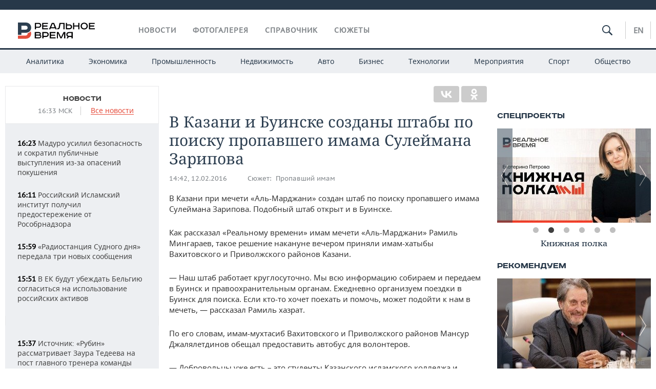

--- FILE ---
content_type: text/html; charset=utf-8
request_url: https://realnoevremya.ru/news/23840
body_size: 20482
content:
<!DOCTYPE html>
<html lang="ru">
<head prefix="og: https://ogp.me/ns# fb: https://ogp.me/ns/fb# article: https://ogp.me/ns/article#">
    <meta http-equiv="Content-Type" content="text/html; charset=utf-8" />
    <link rel="icon" type="image/png" href="/favicon-16x16.png" sizes="16x16" />
    <link rel="icon" type="image/png" href="/favicon-32x32.png" sizes="32x32" />
    <link rel="icon" type="image/png" href="/favicon-96x96.png" sizes="96x96" />
    <link rel="icon" type="image/png" href="/favicon-192x192.png" sizes="192x192" />
    <meta name="twitter:card" content="summary_large_image" />
    <meta name="twitter:site" content="@Realnoevremya" />
            <meta name="twitter:title" content="В Казани и Буинске созданы штабы по поиску пропавшего имама Сулеймана " />
        <meta name="twitter:description" content="В Казани при мечети «Аль-Марджани» создан штаб по поиску пропавшего имама Сулеймана Зарипова. Подобный штаб открыт и в Буинске.Как рассказал «Реальному времени» имам мечети «Аль-Марджани» Рамиль Минга" />
        <meta property="og:type" content="Article" />
    <meta property="og:locale" content="ru_RU"/>
    <meta property="og:site_name" content="Реальное время"/>
    <meta property="og:url" content="https://realnoevremya.ru/news/23840" />
        <meta property="og:title" content="В Казани и Буинске созданы штабы по поиску пропавшего имама Сулеймана Зарипова" />
    <meta property="twitterDescription" content="В Казани и Буинске созданы штабы по поиску пропавшего имама Сулеймана Зарипова" />
    <meta property="og:description" content="В Казани при мечети «Аль-Марджани» создан штаб по поиску пропавшего имама Сулеймана Зарипова. Подобный штаб открыт и в Буинске.Как рассказал «Реальному времени» имам мечети «Аль-Марджани» Рамиль Мингараев, такое решение накануне вечером приняли имам-хатыбы Вахитовского и Приволжского районов Казани.— Наш штаб работает круглосуточно. Мы всю информацию собираем и передаем в Буинск и правоохранительн" />
    <meta property="pageDescription" content="В Казани при мечети «Аль-Марджани» создан штаб по поиску пропавшего имама Сулеймана Зарипова. Подобный штаб открыт и в Буинске.Как рассказал «Реальному времени» имам мечети «Аль-Марджани» Рамиль Мингараев, такое решение накануне вечером приняли имам-хатыбы Вахитовского и Приволжского районов Казани.— Наш штаб работает круглосуточно. Мы всю информацию собираем и передаем в Буинск и правоохранительн" />
    <meta name="description" content="В Казани при мечети «Аль-Марджани» создан штаб по поиску пропавшего имама Сулеймана Зарипова. Подобный штаб открыт и в Буинске.Как рассказал «Реальному времени» имам мечети «Аль-Марджани» Рамиль Мингараев, такое решение накануне вечером приняли имам-хатыбы Вахитовского и Приволжского районов Казани.— Наш штаб работает круглосуточно. Мы всю информацию собираем и передаем в Буинск и правоохранительн" />
                    <link rel="canonical" href="https://realnoevremya.ru/news/23840">
                <link rel="amphtml" href="https://realnoevremya.ru/news/23840/amp">
    
    
    
    <link rel="alternate" media="only screen and (max-width: 640px)" href="https://m.realnoevremya.ru/news/23840">

    <title>В Казани и Буинске созданы штабы по поиску пропавшего имама Сулеймана Зарипова — Реальное время</title>
    <link rel="icon" href="/favicon.svg" type="image/x-icon">

        <link rel="stylesheet" href="/assets/journal/css/styles.min.css?v=1473867705">
    <link rel="stylesheet" type="text/css" href="/assets/journal/css/content-style.css?v=1473867705" />
<link rel="stylesheet" type="text/css" href="/assets/journal/css/slick.min.css?v=1473867705" />
    <link rel="stylesheet" href="/assets/journal/css/print.css" media="print" />
</head>

<body class="news view">
<div class="pageWrap">
    <svg xmlns="http://www.w3.org/2000/svg" xmlns:xlink="http://www.w3.org/1999/xlink" x="0px" y="0px"  style="display: none;" >
    <symbol id="logo-text" viewBox="0 0 150 32">
            <path class="st0" d="M40.3,0.7c2.9,0,5.1,1.9,5.1,4.8s-2.2,4.8-5.1,4.8h-5v2.9h-2.3V0.7H40.3z M35.3,8.2h5c1.7,0,2.9-1,2.9-2.7
        c0-1.7-1.2-2.7-2.9-2.7h-5V8.2z"/>
            <path class="st0" d="M58.5,0.7v2.1h-8.9v3h8v2.1h-8v3.3h9.2v2.1H47.3V0.7H58.5z"/>
            <path class="st0" d="M70.5,0.7l5.3,12.5h-2.4l-0.9-2H64l-0.9,2h-2.5l5.5-12.5H70.5z M64.8,9.2h6.7L69,2.7h-1.4L64.8,9.2z"/>
            <path class="st0" d="M91,0.7v12.5h-2.3V2.8h-5.6l-1.4,7.3c-0.4,2.1-1.7,3.1-3.7,3.1h-1.3V11h1.1c0.9,0,1.4-0.4,1.6-1.2l1.7-9.1H91
        z"/>
            <path class="st0" d="M95.7,0.7v3h4.8c2.9,0,5.1,1.8,5.1,4.7c0,2.9-2.2,4.8-5.1,4.8h-7.1V0.7H95.7z M95.7,11.1h4.6
        c1.9,0,2.9-1,2.9-2.7c0-1.8-1.1-2.7-2.9-2.7h-4.6V11.1z"/>
            <path class="st0" d="M109.8,0.7v5h8v-5h2.3v12.5h-2.3V7.7h-8v5.5h-2.3V0.7H109.8z"/>
            <path class="st0" d="M129.3,13.5c-3.9,0-7-2.6-7-6.6s3.1-6.6,7-6.6s7,2.6,7,6.6S133.2,13.5,129.3,13.5z M129.3,11.5
        c2.7,0,4.7-1.7,4.7-4.6c0-2.9-2.1-4.6-4.7-4.6c-2.6,0-4.7,1.7-4.7,4.6S126.7,11.5,129.3,11.5z"/>
            <path class="st0" d="M149.7,0.7v2.1h-8.9v3h8v2.1h-8v3.3h9.2v2.1h-11.5V0.7H149.7z"/>
            <path class="st0" d="M40.9,18.6c2.3,0,3.8,1.3,3.8,3.2c0,1-0.3,1.8-1.1,2.3c1.2,0.5,1.9,1.7,1.9,3.1c0,2.1-1.7,3.8-4.1,3.8h-8.6
        V18.6H40.9z M35.3,23.6h5.9c0.9,0,1.4-0.7,1.4-1.4c0-0.8-0.4-1.5-1.7-1.5h-5.6L35.3,23.6L35.3,23.6z M35.3,29h6.2
        c1.3,0,2-0.8,2-1.7c0-1.1-0.7-1.7-1.8-1.7h-6.4L35.3,29L35.3,29z"/>
            <path class="st0" d="M55,18.6c2.9,0,5.1,1.9,5.1,4.8s-2.2,4.8-5.1,4.8h-5.1v2.9h-2.3V18.6H55z M49.9,26.1h5c1.7,0,2.9-1,2.9-2.7
        c0-1.7-1.2-2.7-2.9-2.7h-5V26.1z"/>
            <path class="st0" d="M73.3,18.6v2.1h-8.9v3h8v2.1h-8V29h9.2v2.1H62.1V18.6L73.3,18.6L73.3,18.6z"/>
            <path class="st0" d="M79.2,18.6l4.9,9.9h0.1l4.9-9.9h3.3v12.5h-2.3v-9.7h-0.2l-4.8,9.7H83l-4.7-9.7h-0.2v9.7h-2.2V18.6L79.2,18.6
        L79.2,18.6z"/>
            <path class="st0" d="M106.8,31.1h-2.3v-2.9H99l-1.6,2.9h-2.5l2-3.5c-1.6-0.8-2.5-2.3-2.5-4.2c0-2.9,2.2-4.8,5.1-4.8h7.4V31.1z
         M99.5,20.7c-1.7,0-2.9,1.1-2.9,2.7c0,1.7,1.2,2.6,2.9,2.6h5v-5.4H99.5z"/>
    </symbol>
    <symbol id="logo-P" viewBox="0 0 150 32">
        <path class="st1" d="M15.1,0c6.1,0,10.7,4.1,10.7,10.1S21.2,20,15.1,20H6.8v4.1H0V0H15.1z M6.8,13.9h8c2.4,0,4.1-1.3,4.1-3.7
			c0-2.4-1.7-4-4.1-4h-8V13.9z"/>
    </symbol>
    <symbol id="logo-B" viewBox="0 0 150 32">
        <path class="st2" d="M18.9,20.9c0,0.2,0,0.4,0,0.6c0,2.4-1.7,4-4.1,4h-8l0,0H0v6.2h15.1c6.1,0,10.7-4.1,10.7-10.1
			c0-1.6-0.3-3.1-1-4.4C23.6,18.7,21.4,20.3,18.9,20.9L18.9,20.9L18.9,20.9z"/>
    </symbol>

    <symbol id="logo-text-en" viewBox="0 0 150 32">
        <polygon points="59.7,1.3 59.7,3.3 50.9,3.3 50.9,6.3 58.7,6.3 58.7,8.3 50.9,8.3 50.9,11.6 60,11.6 60,13.7 48.6,13.7 48.6,1.3
		"/>
        <path d="M65.9,9.7h6.6l-2.6-6.4h-1.4L65.9,9.7z M71.4,1.3l5.2,12.3h-2.3l-0.9-1.9H65l-0.9,1.9h-2.4l5.4-12.3H71.4z"/>
        <polygon points="80.9,1.3 80.9,11.6 89.7,11.6 89.7,13.7 78.5,13.7 78.5,1.3 	"/>
        <polygon points="93.8,1.3 101.9,10.5 101.9,1.3 104.3,1.3 104.3,13.7 101.9,13.7 93.7,4.4 93.7,13.7 91.5,13.7 91.5,1.3 	"/>
        <path d="M113.2,12.1c2.7,0,4.7-1.7,4.7-4.6s-2-4.6-4.7-4.6c-2.6,0-4.6,1.7-4.6,4.6S110.6,12.1,113.2,12.1 M113.2,14
		c-3.8,0-6.9-2.6-6.9-6.5s3.1-6.5,6.9-6.5c3.8,0,6.9,2.6,6.9,6.5S117,14,113.2,14"/>
        <polygon points="133.3,1.3 133.3,3.3 124.5,3.3 124.5,6.3 132.3,6.3 132.3,8.3 124.5,8.3 124.5,11.6 133.6,11.6 133.6,13.7
		122.2,13.7 122.2,1.3 	"/>
        <polygon points="36.4,18.7 40.7,29 41.6,29 46,18.7 48.4,18.7 43,31 39.3,31 33.8,18.7 	"/>
        <path d="M52.6,26h4.9c1.7,0,2.9-1,2.9-2.7s-1.2-2.7-2.9-2.7h-4.9C52.6,20.7,52.6,26,52.6,26z M57.6,18.7c2.9,0,5,1.9,5,4.8
		c0,2-1.1,3.4-2.6,4.1l1.9,3.4h-2.4l-1.6-2.9h-5.3V31h-2.2V18.7H57.6z"/>
        <path d="M36.7,8.8h4.9c1.7,0,2.9-1,2.9-2.7s-1.2-2.7-2.9-2.7h-4.9V8.8z M41.6,1.3c2.9,0,5,1.9,5,4.8c0,2-1.1,3.4-2.6,4.1l1.9,3.4
		h-2.4l-1.6-2.9h-5.3v2.9h-2.2V1.3H41.6z"/>
        <polygon points="76,18.7 76,20.7 67.2,20.7 67.2,23.7 75.1,23.7 75.1,25.7 67.2,25.7 67.2,28.9 76.3,28.9 76.3,31 65,31 65,18.7
		"/>
        <polygon points="81.8,18.7 86.6,28.3 86.7,28.3 91.6,18.7 94.8,18.7 94.8,31 92.6,31 92.6,21.4 92.3,21.4 87.7,31 85.6,31 81,21.4
		80.7,21.4 80.7,31 78.5,31 78.5,18.7 	"/>
        <polygon points="99.3,18.7 103.5,25.7 103.8,25.7 108,18.7 110.6,18.7 104.7,27.9 104.7,31 102.4,31 102.4,27.9 96.6,18.7 	"/>
        <path d="M113.4,27.1h6.6l-2.6-6.4h-1.4L113.4,27.1z M119,18.7l5.2,12.3h-2.3l-0.9-1.9h-8.4l-0.9,1.9h-2.4l5.4-12.3H119z"/>
    </symbol>


    <symbol id="searchico" viewBox="0 0 410.23 410.23">
        <path d="M401.625,364.092l-107.1-107.1c19.125-26.775,30.6-59.288,30.6-93.713c0-89.888-72.675-162.562-162.562-162.562
		S0,73.392,0,163.279s72.675,162.562,162.562,162.562c34.425,0,66.938-11.475,93.713-30.6l107.1,107.1
		c9.562,9.562,26.775,9.562,38.25,0l0,0C413.1,390.867,413.1,375.566,401.625,364.092z M162.562,287.592
		c-68.85,0-124.312-55.463-124.312-124.312c0-68.85,55.462-124.312,124.312-124.312c68.85,0,124.312,55.462,124.312,124.312
		C286.875,232.129,231.412,287.592,162.562,287.592z"/>
    </symbol>

    <symbol id="white-calendar" viewBox="0 0 485 485">
        <path class="st1" d="M438.2,71.7V436H46.8V71.7H438.2 M476.9,32.3h-38.7H46.8H8.1v39.3V436v39.3h38.7h391.4h38.7V436V71.7V32.3
        L476.9,32.3z"/>

        <rect x="147.8" y="9.7" class="st1" width="38.7" height="117.2"/>
        <rect x="295" y="9.7" class="st1" width="38.7" height="117.2"/>

        <rect x="90" y="200" width="50" height="50"/>
        <rect x="220" y="200" width="50" height="50"/>
        <rect x="350" y="200" width="50" height="50"/>

        <rect x="90" y="320" width="50" height="50"/>
        <rect x="220" y="320" width="50" height="50"/>
        <rect x="350" y="320" width="50" height="50"/>
    </symbol>

    <symbol id="social-vk" viewBox="0 0 11.9 17.9">
        <path d="M8.7,8.1L8.7,8.1C10,7.7,11,6.5,11,4.8c0-2.3-1.9-3.6-4-3.6H0v15.5h6.4c3.9,0,5.5-2.5,5.5-4.7C11.9,9.5,10.6,8.5,8.7,8.1z
	 M3.6,3.9h0.8c0.6,0,1.5-0.1,2,0.2C6.9,4.5,7.2,5,7.2,5.6c0,0.5-0.2,1-0.6,1.4C6,7.4,5.3,7.3,4.7,7.3H3.6V3.9z M7.3,13.5
	c-0.5,0.4-1.4,0.3-2,0.3H3.6V10h1.9c0.6,0,1.3,0,1.8,0.3s0.9,1,0.9,1.6C8.1,12.5,7.9,13.1,7.3,13.5z"/>
    </symbol>

    <symbol id="social-tw" viewBox="0 0 20.2 17.9">
        <path d="M20.2,2.7c-0.7,0.3-1.5,0.6-2.4,0.7c0.9-0.6,1.5-1.4,1.8-2.3c-0.8,0.5-1.7,0.8-2.6,1c-0.8-0.8-1.8-1.3-3-1.3
		c-2.3,0-4.1,1.8-4.1,4.1c0,0.3,0,0.6,0.1,0.9C6.6,5.6,3.5,4,1.5,1.5C1.1,2.1,0.9,2.8,0.9,3.6C0.9,5,1.6,6.3,2.7,7
		C2,7,1.4,6.8,0.8,6.5c0,0,0,0,0,0.1c0,2,1.4,3.7,3.3,4c-0.3,0.1-0.7,0.1-1.1,0.1c-0.3,0-0.5,0-0.8-0.1c0.5,1.6,2.1,2.8,3.9,2.9
		c-1.4,1.1-3.2,1.8-5.1,1.8c-0.3,0-0.7,0-1-0.1c1.8,1.2,4,1.9,6.3,1.9c7.6,0,11.7-6.3,11.7-11.7c0-0.2,0-0.4,0-0.5
		C18.9,4.2,19.6,3.5,20.2,2.7z"/>
    </symbol>

    <symbol id="social-fb" viewBox="0 0 15.3 17.9">
        <path d="M10.8,0H8.5C5.9,0,4.2,1.7,4.2,4.4v2H1.9c-0.2,0-0.4,0.2-0.4,0.4v2.9c0,0.2,0.2,0.4,0.4,0.4h2.3v7.4c0,0.2,0.2,0.4,0.4,0.4
		h3c0.2,0,0.4-0.2,0.4-0.4v-7.4h2.7c0.2,0,0.4-0.2,0.4-0.4V6.8c0-0.1,0-0.2-0.1-0.3c-0.1-0.1-0.2-0.1-0.3-0.1H8V4.7
		c0-0.8,0.2-1.2,1.3-1.2h1.6c0.2,0,0.4-0.2,0.4-0.4V0.4C11.2,0.2,11,0,10.8,0z"/>
    </symbol>

    <symbol id="social-yt" viewBox="0 0 24.8 17.9">
        <path d="M23.6,4.4c0-1.9-1.5-3.4-3.4-3.4H4.5C2.6,1,1.1,2.5,1.1,4.4v9c0,1.9,1.5,3.4,3.4,3.4h15.8
		c1.9,0,3.4-1.5,3.4-3.4v-9H23.6z M10.2,12.7V4.3l6.4,4.2L10.2,12.7z"/>
    </symbol>

    <symbol id="social-inc" viewBox="0 0 512 512">
        <path d="M352,0H160C71.6,0,0,71.6,0,160v192c0,88.4,71.6,160,160,160h192c88.4,0,160-71.6,160-160V160 C512,71.6,440.4,0,352,0z M464,352c0,61.8-50.2,112-112,112H160c-61.8,0-112-50.2-112-112V160C48,98.2,98.2,48,160,48h192 c61.8,0,112,50.2,112,112V352z"/>
        <path d="M256,128c-70.7,0-128,57.3-128,128s57.3,128,128,128s128-57.3,128-128S326.7,128,256,128z M256,336 c-44.1,0-80-35.9-80-80c0-44.1,35.9-80,80-80s80,35.9,80,80C336,300.1,300.1,336,256,336z"/>
        <circle cx="393.6" cy="118.4" r="17.1"/>
    </symbol>
</svg>
        <div class="topSpecial">
            <div class="siteWidth">
                    <ins data-revive-zoneid="10" data-revive-id="8c89e224c36626625246cabeff524fd5"></ins>

            </div>
        </div>
    
    <header >
        <div class="siteWidth clearfix">
    <a href="/" class="logo">
                <svg  xmlns:xlink="http://www.w3.org/1999/xlink" height="32px" width="150px">
            <use xlink:href="#logo-text" class="top-logo-text"></use>
            <use xlink:href="#logo-P" class="top-logo-P"></use>
            <use xlink:href="#logo-B" class="top-logo-B"></use>
        </svg>
    </a>
    <nav id="topMenu">
        <ul>
                            <li >
                    <a href="/news">Новости</a>
                </li>
                <li >
                    <a href="/galleries">Фотогалерея</a>
                </li>
                <li >
                    <a href="/companies">Справочник</a>
                    <ul class="sub">
                        <li><a href="/persons">Список персон</a></li>
                        <li><a href="/companies">Список компаний</a></li>
                    </ul>
                </li>

                <li class=" last">
                    <a href="/stories">Сюжеты</a>
                </li>
                    </ul>
    </nav>

    <div class="additionalMenu">

        <div class="topSearch ">
            <form action="/search" method="get" autocomplete="off">
                <input type="text" placeholder="" name="query" value="">
                <svg  xmlns:xlink="http://www.w3.org/1999/xlink" height="20px" width="20px">
                    <use xlink:href="#searchico" class="top-searchico"></use>
                </svg>
            </form>
        </div>

        <ul class="langSelect" >
                            <li><a href="//realnoevremya.com">En</a> </li>
                    </ul>
    </div>
</div>


<nav class="subMenu">
    <div class="content">
        <ul>
            <li >
                <a href="/analytics">Аналитика</a>
                <ul class="sub">
                    <!--li >
                        <a href="/analytics/archive/articles">Архив аналитики</a>
                    </li-->
                    <!--li >
                        <a href="/analytics/indexes">Индексы цен</a>
                    </li-->
                    <!--li >
                        <a href="/news/analytics">Новости аналитики</a>
                    </li-->
                    <li><a href="/stories/107">Декларации о доходах</a></li>
                    <li><a href="/stories/79">Короли госзаказа ПФО</a></li>
                    <li><a href="/stories/12">Вузы Татарстана</a></li>
                    <li><a href="/stories/29">Кому принадлежат торговые центры Татарстана</a></li>
                </ul>
            </li>
            <li >
                <a href="/economics">Экономика</a>
                <ul class="sub">
                    <li >
                        <a href="/economics/finances">Финансы</a>
                    </li>
                    <li >
                        <a href="/economics/banks">Банки</a>
                    </li>
                    <li >
                        <a href="/economics/budget">Бюджет</a>
                    </li>
                    <li >
                        <a href="/economics/investments">Инвестиции</a>
                    </li>
                </ul>
            </li>
            <li >
                <a href="/industry">Промышленность</a>
                <ul class="sub">
                    <li >
                        <a href="/industry/agriculture">Агропром</a>
                    </li>
                    <li >
                        <a href="/industry/machinery">Машиностроение</a>
                    </li>
                    <li >
                        <a href="/industry/petrochemistry">Нефтехимия</a>
                    </li>
                    <li >
                        <a href="/industry/oil">Нефть</a>
                    </li>
                    <li >
                        <a href="/industry/opk">ОПК</a>
                    </li>
                    <li >
                        <a href="/industry/energy">Энергетика</a>
                    </li>
                </ul>
            </li>
            <li >
                <a href="/realty">Недвижимость</a>
            </li>
            <li class="">
                <a href="/auto">Авто</a>
            </li>
            <li >
                <a href="/business">Бизнес</a>
                <ul class="sub">
                    <li  style="display:none;">
                        <a href="/business/cases">Кейс</a>
                    </li>
                    <li >
                        <a href="/business/retail">Розничная торговля</a>
                    </li>
                    <li >
                        <a href="/business/transport">Транспорт</a>
                    </li>
                    <li >
                        <a href="/business/services">Услуги</a>
                    </li>
                </ul>
            </li>
            <li >
                <a href="/technologies">Технологии</a>
                <ul class="sub">
                    <li >
                        <a href="/technologies/it">IT</a>
                    </li>
                    <li >
                        <a href="/technologies/media">Медиа</a>
                    </li>
                    <li >
                        <a href="/technologies/telecommunication">Телекоммуникации</a>
                    </li>
                </ul>
            </li>
            <li class="">
                <a href="/events">Мероприятия</a>
                <ul class="sub">
                    <li >
                        <a href="/events/outside">Выездная редакция</a>
                    </li>
                    <li >
                        <a href="/events/brunches">Бизнес-бранчи</a>
                    </li>
                    <!--li >
                        <a href="/events/forums">Бизнес-форум</a>
                    </li-->
                    <li >
                        <a href="/events/online">Online-конференции</a>
                    </li>
                    <li >
                        <a href="/events/lectures">Открытая лекция</a>
                    </li>
<!--                    <li>-->
<!--                        <a href="https://realnoevremya.ru/longreads/realrating/" target="_blank">Реальный Рейтинг</a>-->
<!--                    </li>-->
                </ul>
            </li>
            <li class="">
                <a href="/sports">Спорт</a>
                <ul class="sub">
                    <li >
                        <a href="/sports/football">Футбол</a>
                    </li>
                    <li >
                        <a href="/sports/hockey">Хоккей</a>
                    </li>
                    <li >
                        <a href="/sports/basketball">Баскетбол</a>
                    </li>
                    <li >
                        <a href="/sports/volleyball">Волейбол</a>
                    </li>
                    <li >
                        <a href="/sports/cybersport">Киберспорт</a>
                    </li>
                    <li >
                        <a href="/sports/figure-skating">Фигурное катание</a>
                    </li>
                    <li >
                        <a href="/sports/water">Водные виды спорта</a>
                    </li>
                    <li >
                        <a href="/sports/bandy">Хоккей с мячом</a>
                    </li>
                </ul>
            </li>
            <li class="">
                <a href="/society">Общество</a>
                <ul class="sub">
                    <li >
                        <a href="/society/authorities">Власть</a>
                    </li>
                    <li >
                        <a href="/society/infrastructure">Инфраструктура</a>
                    </li>
                    <li >
                        <a href="/society/history">История</a>
                    </li>
                    <li >
                        <a href="/society/culture">Культура</a>
                    </li>
                    <li >
                        <a href="/society/medicine">Медицина</a>
                    </li>
                    <li >
                        <a href="/society/education">Образование</a>
                    </li>
                    <li >
                        <a href="/incidents">Происшествия</a>
                    </li>
                </ul>
            </li>
        </ul>

    </div>
</nav>
    </header>

    <section>
        <div class="siteWidth">
            <div class="oneCol300 left left_side_news">
            
<div class="newsCol">
            <div class="header two-row">
            <h2><a href="/news">Новости</a></h2>

                            <span class="allNews">
                    <span class="currentTime">16:33 МСК</span>
                    <a href="/news">Все новости</a>
                </span>
            
        </div>
    
            <ul>
            
<li class="newsElement">
    <a href="/news/371421-maduro-usilil-bezopasnost-i-sokratil-vystupleniya-izza-opaseniy-pokusheniya">
        <strong>16:23</strong>
                Мадуро усилил безопасность и сократил публичные выступления из‑за опасений покушения    </a>
</li>

<li class="newsElement">
    <a href="/news/371416-rossiyskiy-islamskiy-institut-poluchil-predosterezhenie-ot-rosobrnadzora">
        <strong>16:11</strong>
                Российский Исламский институт получил предостережение от Рособрнадзора    </a>
</li>

<li class="newsElement">
    <a href="/news/371414-radiostanciya-sudnogo-dnya-peredala-tri-novyh-soobscheniya">
        <strong>15:59</strong>
                «Радиостанция Судного дня» передала три новых сообщения    </a>
</li>

<li class="newsElement">
    <a href="/news/371413-v-ek-budut-ubezhdat-belgiyu-soglasitsya-na-ispolzovanie-rossiyskih-aktivov">
        <strong>15:51</strong>
                В ЕК будут убеждать Бельгию согласиться на использование российских активов    </a>
</li>
                    <li class="pic">
                            <ins data-revive-zoneid="2" data-revive-id="8c89e224c36626625246cabeff524fd5"></ins>

                    </li>
                
<li class="newsElement">
    <a href="/news/371412-rubin-rassmatrivaet-tedeeva-na-post-na-post-glavnogo-trenera-komandy">
        <strong>15:37</strong>
                Источник: «Рубин» рассматривает Заура Тедеева на пост главного тренера команды    </a>
</li>

<li class="newsElement">
    <a href="/news/371409-v-tatarstane-posle-kratkovremennogo-potepleniya-ozhidaetsya-rezkoe-poholodanie">
        <strong>15:25</strong>
                В Татарстане после кратковременного потепления ожидается резкое похолодание    </a>
</li>

<li class="newsElement">
    <a href="/news/371390-kogda-i-gde-v-kazani-otkroyut-elochnye-gorodki-spisok">
        <strong>15:25</strong>
                Когда и где в Казани откроют елочные городки — список    </a>
</li>

<li class="newsElement">
    <a href="/news/371407-markus-bingem-v-chetvertyy-raz-voshel-v-simvolicheskuyu-pyaterku-edinoy-ligi-vtb">
        <strong>15:16</strong>
                Маркус Бингэм в четвертый раз вошел в символическую пятерку Единой лиги ВТБ    </a>
</li>

<li class="newsElement">
    <a href="/news/371400-skonchalsya-posol-rossii-v-severnoy-koree-aleksandr-macegora">
        <strong>15:07</strong>
                Скончался посол России в Северной Корее Александр Мацегора    </a>
</li>

<li class="newsElement">
    <a href="/news/371397-sud-kazani-prodlil-domashniy-arest-dosudebschiku-dela-o-pokushenii-na-shevyrevu">
        <strong>14:59</strong>
                Суд Казани продлил домашний арест досудебщику дела о покушении на Шевыреву    </a>
</li>

<li class="newsElement">
    <a href="/news/371399-na-itogi-goda-s-vladimirom-putinym-priglasili-inostrannyh-zhurnalistov">
        <strong>14:56</strong>
                На «Итоги года» с Владимиром Путиным пригласили иностранных журналистов    </a>
</li>

<li class="newsElement">
    <a href="/news/371396-v-tureckoy-provincii-antalya-proizoshlo-zemletryasenie">
        <strong>14:49</strong>
                В турецкой провинции Анталья произошло землетрясение    </a>
</li>

<li class="newsElement">
    <a href="/news/371394-tovarooborot-rossii-i-indonezii-prevysil-36-mlrd">
        <strong>14:42</strong>
                Товарооборот России и Индонезии превысил $3,6 млрд    </a>
</li>
                    <li class="pic">
                            <ins data-revive-zoneid="3" data-revive-id="8c89e224c36626625246cabeff524fd5"></ins>

                    </li>
                
<li class="newsElement">
    <a href="/news/371393-v-rossii-hotyat-uvelichit-porog-sverhurochnyh-chasov">
        <strong>14:30</strong>
                В России хотят увеличить порог сверхурочных часов    </a>
</li>

<li class="newsElement">
    <a href="/news/371392-plan-po-medosmotram-v-kazani-vypolnen-81">
        <strong>14:13</strong>
                План по медосмотрам в Казани выполнен на 81%    </a>
</li>
                    <li class="pic">
                            <ins data-revive-zoneid="13" data-revive-id="8c89e224c36626625246cabeff524fd5"></ins>

                    </li>
                
<li class="newsElement">
    <a href="/news/371380-v-kazani-bolee-700-tys-gorozhan-privilis-ot-grippa">
        <strong>14:01</strong>
                В Казани более 700 тыс. горожан привились от гриппа    </a>
</li>

<li class="newsElement">
    <a href="/news/371365-tamozhnya-kazani-fiksiruet-rekordnyy-rost-reysov-i-narushenie-tamozhennyh-norm">
        <strong>13:52</strong>
                Татарстанская таможня зафиксировала рост количества нарушений почти на четверть    </a>
</li>

<li class="newsElement">
    <a href="/news/371367-mincifry-tatarstana-nazvalo-klyuchevye-dostizheniya-cct">
        <strong>13:41</strong>
                Минцифры Татарстана назвало главные достижения центра цифровой трансформации    </a>
</li>

<li class="newsElement">
    <a href="/news/371354-deputat-mironov-predlozhil-uzhestochit-pravila-priema-trudovyh-migrantov">
        <strong>13:28</strong>
                Депутат Миронов предложил ужесточить правила приема трудовых мигрантов    </a>
</li>

<li class="newsElement">
    <a href="/news/371366-zamglavy-upravleniya-veterinarii-tatarstana-stal-ilshat-giniyatullin">
        <strong>13:20</strong>
                Замглавы Управления ветеринарии Татарстана стал Ильшат Гиниятуллин    </a>
</li>

<li class="newsElement">
    <a href="/news/371364-tatarstanskih-specialistov-nagradili-za-dostizheniya-v-3-nauchnyh-napravleniyah">
        <strong>13:08</strong>
                Татарстанских специалистов наградили за достижения в трех научных направлениях    </a>
</li>

<li class="newsElement">
    <a href="/news/371363-v-rossii-predlozhili-zakonodatelno-uregulirovat-rieltorskuyu-deyatelnost">
        <strong>12:56</strong>
                В России предложили законодательно урегулировать риелторскую деятельность    </a>
</li>

<li class="newsElement">
    <a href="/news/371362-sud-kazani-prodlil-arest-vip-dorozhniku-shevyrevu-bez-ucheta-pozicii-vyzhivshey">
        <strong>12:47</strong>
                «Принимаются меры для давления — подсовывают адвокатов»: суд Казани продлил арест ВИП-дорожнику Шевыреву    </a>
</li>

<li class="newsElement">
    <a href="/news/371344-rosselhozbank-predlagaet-menyu-vozmozhnostey-dlya-tatarstanskoy-horeca?erid=2SDnje2HAh5">
        <strong>12:45</strong>
                Россельхозбанк предлагает «Меню возможностей» для татарстанского бизнеса в сфере HoReCa    </a>
</li>

<li class="newsElement">
    <a href="/news/371360-kazan-prosit-mincifry-rossii-rasshirit-funkcional-gosuslug">
        <strong>12:38</strong>
                Казань просит Минцифры России расширить функционал «Госуслуг» для борьбы с неправильной парковкой    </a>
</li>

<li class="newsElement">
    <a href="/news/371359-v-gosdume-predlozhili-vvesti-13-yu-zarplatu-dlya-vrachey-i-uchiteley">
        <strong>12:30</strong>
                В Госдуме предложили ввести «13-ю зарплату» для врачей и учителей    </a>
</li>

<li class="newsElement">
    <a href="/news/371357-sezd-narodnyh-deputatov-priznali-terroristicheskoy-organizaciey">
        <strong>12:22</strong>
                «Съезд народных депутатов»* признали террористической организацией    </a>
</li>

<li class="newsElement">
    <a href="/news/371358-v-sude-kazani-nevestka-vip-dorozhnika-shevyreva-prosila-otpustit-ego-domoy">
        <strong>12:19</strong>
                «Прошу отпустить папу домой»: после речи невестки ВИП-дорожник Шевырев расплакался в суде Казани    </a>
</li>

<li class="newsElement">
    <a href="/news/371356-v-kazani-naznachili-novogo-rukovoditelya-centra-gorodskoy-transformacii">
        <strong>12:17</strong>
                В Казани назначили нового руководителя Центра городской трансформации    </a>
</li>

<li class="newsElement">
    <a href="/news/371355-v-kazani-nochyu-raspredelili-536-tonn-protivogololednyh-materialov">
        <strong>12:13</strong>
                В Казани ночью распределили 536 тонн противогололедных материалов    </a>
</li>

<li class="newsElement">
    <a href="/news/371353-v-kazani-hotyat-otkryt-pervyy-gazovyy-snegoplavilnyy-punkt">
        <strong>12:05</strong>
                В Казани хотят открыть первый газовый снегоплавильный пункт    </a>
</li>

<li class="newsElement">
    <a href="/news/371352-inn-stanet-obyazatelnym-rekvizitom-bankovskogo-scheta-u-rossiyan">
        <strong>12:03</strong>
                ИНН станет обязательным реквизитом банковского счета у россиян    </a>
</li>

<li class="newsElement">
    <a href="/news/371350-v-preddverii-snegopadov-v-kazani-ne-hvataet-voditeley-i-mehanizatorov">
        <strong>11:55</strong>
                В преддверии снегопадов в Казани не хватает водителей и механизаторов    </a>
</li>

<li class="newsElement">
    <a href="/news/371351-tramp-nedovolen-sdelkoy-netflix-s-warner-bros">
        <strong>11:54</strong>
                Трамп недоволен сделкой Netflix с Warner Bros    </a>
</li>

<li class="newsElement">
    <a href="/news/371349-v-sele-staroe-tyaberdino-obnovili-zdanie-shkoly-imeni-mihaila-kuzmina">
        <strong>11:45</strong>
                В селе Старое Тябердино обновили здание школы имени Михаила Кузьмина    </a>
</li>

<li class="newsElement">
    <a href="/news/371348-pensionera-iz-tatarstana-obmanuli-na-26-mln-rub-obviniv-v-podderzhke-vsu">
        <strong>11:43</strong>
                Пенсионера из Татарстана обманули на 2,6 млн рублей, обвинив в поддержке украинской армии    </a>
</li>

<li class="newsElement">
    <a href="/news/371347-v-rossii-vveli-3mlnkvm-nedvizhimosti-po-programmam-kompleksnogo-razvitiya">
        <strong>11:33</strong>
                Марат Хуснуллин: в России ввели 3 млн кв. метров недвижимости по программам КРТ    </a>
</li>

<li class="newsElement">
    <a href="/news/371345-megafon-poluchit-1500-bazovyh-stanciy-rossiyskogo-proizvoditelya-yadro?erid=2SDnjed3qxb">
        <strong>11:25</strong>
                МегаФон получит 1500 базовых станций российского производителя YADRO    </a>
</li>

<li class="newsElement">
    <a href="/news/371346-sportshkola-5-v-kamskih-polyanah-otkroetsya-posle-rekonstrukcii-v-konce-goda">
        <strong>11:19</strong>
                Спортшкола №5 в Камских Полянах откроется после реконструкции в конце 2025 года    </a>
</li>

<li class="newsElement">
    <a href="/news/371343-farmkompaniyu-krka-oshtrafovali-na-1-mln-za-neispolnenie-predpisaniya-fas">
        <strong>11:09</strong>
                Фармкомпанию КРКА оштрафовали на 1 млн рублей за неисполнение предписания ФАС    </a>
</li>
        </ul>

        <span class="allNews">
            <a href="/news">
                Новости раздела            </a>
        </span>
    </div>
        </div>
    
    <div class="detailNewsCol twoCols newsColHCounter">
            <div class="grayShareBtn">
        <div class="ya-share2" data-services="vkontakte,odnoklassniki" data-counter=""
             data-title="В Казани и Буинске созданы штабы по поиску пропавшего имама Сулеймана Зарипова"
             data-image="https://realnoevremya.ru"
             data-description="В Казани при мечети «Аль-Марджани» создан штаб по поиску пропавшего имама Сулеймана Зарипова. Подобный штаб открыт и в Буинске."
                     ></div>
    </div>

        <div class="detailCont">
            <article>
    
    <h1>В Казани и Буинске созданы штабы по поиску пропавшего имама Сулеймана Зарипова</h1>

    <div class="dateLine">
        <span class="date"><a href="/news/archive/12.02.2016">14:42, 12.02.2016</a></span>

        
                    <span><em class="storyLink">Сюжет:&nbsp;
                <a href="/stories/26">Пропавший имам</a>
            </em></span>
        
        
            </div>

    
    
    <p><span>В Казани при мечети «Аль-Марджани» создан штаб по поиску пропавшего имама Сулеймана Зарипова. Подобный штаб открыт и в Буинске.</span></p><p>Как рассказал «Реальному времени» имам мечети «Аль-Марджани» Рамиль Мингараев, такое решение накануне вечером приняли имам-хатыбы Вахитовского и Приволжского районов Казани.</p><p>— Наш штаб работает круглосуточно. Мы всю информацию собираем и передаем в Буинск и правоохранительным органам. Ежедневно организуем поездки в Буинск для поиска. Если кто-то хочет поехать и помочь, может подойти к нам в мечеть, — рассказал Рамиль хазрат.</p><p>По его словам, имам-мухтасиб Вахитовского и Приволжского районов Мансур Джалялетдинов обещал предоставить автобус для волонтеров.</p><p>— Добровольцы уже есть – это студенты Казанского исламского колледжа и прихожане мечетей, которым объявили о штабе после джума-намаза, — подчеркнул Гараев.</p><p>Также при «Аль-Марджани» был создан фонд поддержки семьи Сулеймана Зарипова.</p><p>Кроме того, Духовное управление мусульман Республики Татарстан (ДУМ РТ) попросило верующих молиться за пропавшего имама Сулеймана Зарипова.</p><p>— Муфтий Камиль хазрат Самигуллин попросил имамов, чтобы во всех мечетях республики молились, чтобы Сулейман хазрат нашелся, — сообщили «Реальному времени» в пресс-службе ДУМ РТ.</p><p>Сегодня сообщалось, что правоохранительным органам помогают в поисках порядка <a  href="/news/23755" target="_blank">100 волонтеров</a>.</p><p>Известный в РТ мусульманский деятель, имам пос. Петровский Сулейман Зарипов и его спутник, гражданин ОАЭ, <a  href="/news/23559" target="_blank">пропали 7 февраля</a> по дороге в Буинск. Следователи возбудили <a  href="/news/23580" target="_blank">уголовное дело</a> по статье «Убийство».</p>
    
    
    <noindex>
    <div class="centeredText">
        <p style="padding: 0">
            Подписывайтесь на
            <a href="https://t.me/realnoevremya" target="_blank" rel="nofollow noindex noopener">телеграм-канал</a>,
            <a href="http://vk.com/realnoevremya_official" target="_blank" rel="nofollow noindex noopener">группу «ВКонтакте»</a> и
            <a href="https://ok.ru/realnoevremya" target="_blank" rel="nofollow noindex noopener">страницу в «Одноклассниках»</a> «Реального времени». Ежедневные видео на
            <a href="https://rutube.ru/channel/23839985/" target="_blank" rel="nofollow noindex noopener">Rutube</a> и
            <a href="https://dzen.ru/realnoevremya" target="_blank" rel="nofollow noindex noopener">«Дзене»</a>.
        </p>
    </div>
</noindex>

    <span class="wrap_category">
                                    </span>
</article>

<script type="application/ld+json">
    {
        "@context": "http://schema.org",
        "@type": "NewsArticle",
        "datePublished": "2016-02-12T14:42:00+0300",
        "dateModified": "2016-02-19T14:46:52+0300",
        "headline": "В Казани и Буинске созданы штабы по поиску пропавшего имама Сулеймана Зарипова",
        "description": "В Казани при мечети «Аль-Марджани» создан штаб по поиску пропавшего имама Сулеймана Зарипова. Подобный штаб открыт и в Буинске.Как рассказал «Реальному времени» имам мечети «Аль-Марджани» Рамиль Мингараев, такое решение накануне вечером приняли имам-хатыбы Вахитовского и Приволжского районов Казани.— Наш штаб работает круглосуточно. Мы всю информацию собираем и передаем в Буинск и правоохранительн",
        "mainEntityOfPage" : "https://realnoevremya.ru/news/23840",
        "author": {
            "@type": "Person",
            "name": "Интернет-газета «Реальное время»"
        },
        "publisher": {
            "@type": "Organization",
            "name": "ООО «Реальное время»",
            "logo" : {
                "@type" : "ImageObject",
                "url": "https://realnoevremya.ru/assets/journal/images/logo@2x.png",
                "height": "300",
                "width": "64"
            }
        },
        "image" : {
            "@type": "ImageObject",
            "url": "https://realnoevremya.ru/assets/journal/images/logo@2x.png",
            "height": "64",
            "width": "300"
        }
    }
</script>

                    </div>

        <div class="clearfix"></div>

<div class="wrap-social-share" style="padding-bottom: 15px">
    <h5 class="title-share">Поделитесь в соцсетях</h5>
    <div class="colorShareBtn">
        <div class="ya-share2"
             data-services="vkontakte,odnoklassniki,whatsapp,telegram"
             data-title="В Казани и Буинске созданы штабы по поиску пропавшего имама Сулеймана Зарипова"
             data-image="https://realnoevremya.ru"
             data-description="В Казани при мечети «Аль-Марджани» создан штаб по поиску пропавшего имама Сулеймана Зарипова. Подобный штаб открыт и в Буинске."
                    ></div>

                <span id="SimplanumWidget"></span>

                    <span id="print-material">
                <a href="https://realnoevremya.ru/news/23840/print" rel="nofollow noindex noopener" target="_blank">Распечатать материал</a>
            </span>
            </div>

<!--    <h5 class="title-subscribe">Хотите быть в курсе новостей?</h5>-->
<!--    <p style="font-weight: 600;">Подпишитесь на нас в-->
<!--        <a href="https://vk.com/realnoevremya_official" rel="nofollow noindex noopener" target="_blank">ВКонтакте</a>.-->
<!--        --><!--    </p>-->
</div>

        <noindex>
        
<ul class="link-news">
    <li class="yandex-dzen">
        <a target="_blank" href="https://dzen.ru/realnoevremya?utm_source=realnoevremya.ru&utm_medium=referral" rel="nofollow noindex noopener">
            «Реальное время» в Дзен
        </a>
    </li>
</ul>
        </noindex>

        
<div id="wrap-smi2">
    <div class="headerBlock"><h2>Новости партнеров</h2></div>

        <div id="M616890ScriptRootC970966"></div>

        <div class="smi24__informer smi24__auto" data-smi-blockid="17468"></div>
    <script>
        (window.smiq = window.smiq || []).push({});
    </script>

                <div id="unit_89841"></div>
        <script type="text/javascript" charset="utf-8">
            (function() {
                var sc = document.createElement('script'); sc.type = 'text/javascript'; sc.async = true;
                sc.src = '//smi2.ru/data/js/89841.js'; sc.charset = 'utf-8';
                var s = document.getElementsByTagName('script')[0]; s.parentNode.insertBefore(sc, s);
            }());
        </script>
    
    <!-- SVK-Native Lenta Loader -->
            <script type="text/javascript" data-key="690af400ca2ca5b18049a36bdf1974d8">
            (function(w, a) {
                (w[a] = w[a] || []).push({
                    'script_key': '690af400ca2ca5b18049a36bdf1974d8',
                    'settings': {
                        'w': 18233,
                        'sid': 11166,
                        'type': 'lenta',
                    }
                });
                window['_SVKNativeLoader'].initWidgets();
            })(window, '_svk_native_widgets');
        </script>
        <!-- /SVK-Native Lenta Loader-->

</div>
<style>
    #wrap-smi2 {
        margin-bottom: 30px;
    }
    #wrap-smi2 .smi-widget__header17468 {
        display: none !important;
    }
    #M616890ScriptRootC970966_0a275 {
        margin-bottom: 20px;
    }
</style>

        <noindex>
                                    <div class="specialLine left">
                        <ins data-revive-zoneid="11" data-revive-id="8c89e224c36626625246cabeff524fd5"></ins>

                </div>
                            </noindex>

        <noindex>
            
            <div class="wrap_related_news">
                    <div class="headerBlock"><h2>Читайте также</h2></div>

    
    <ul class="mainNewsList">
            <li class="card withPic leftPic " >
        
        <a href="/articles/371023-vostochnyy-vektor-kak-rossiya-i-indiya-stroyat-novuyu-ekonomiku-buduschego">
                            <span class="pic">
                   <img class="lazyload blur-up" src="/uploads/mediateka/47/ba/74d042d3705be2bd.lazy.jpg" data-src="/uploads/mediateka/47/ba/74d042d3705be2bd.thumb.jpg" alt="Восточный вектор: как Россия и Индия строят новую экономику будущего">                </span>
                    </a>

                <span class="meta-info">
            <span class="border categories"><a href='/economics' class='border l-category'> Экономика </a></span>            <span class="border date">00:00</span>
            <span class="border">
                                            </span>
        </span>
        
        <a href="/articles/371023-vostochnyy-vektor-kak-rossiya-i-indiya-stroyat-novuyu-ekonomiku-buduschego">
            <strong>Восточный вектор: как Россия и Индия строят новую экономику будущего</strong>
            От торговли к технологическому альянсу: стратегическое партнерство в действии        </a>
    </li>
    <li class="card withPic leftPic " >
        
        <a href="/articles/368732-bespilotnyy-traktor-za-10-tys-dollarov">
                            <span class="pic">
                   <img class="lazyload blur-up" src="/uploads/mediateka/41/1c/d8c726b6b69b9e3f.lazy.jpg" data-src="/uploads/mediateka/41/1c/d8c726b6b69b9e3f.thumb.jpg" alt="Мнзия Загидуллина: «Новый трактор стоит как несколько квартир, а комбайн — как предприятие»">                </span>
                    </a>

                <span class="meta-info">
            <span class="border categories"><a href='/technologies' class='border l-category'> Технологии </a></span>            <span class="border date">25 ноя, 00:00</span>
            <span class="border">
                                            </span>
        </span>
        
        <a href="/articles/368732-bespilotnyy-traktor-za-10-tys-dollarov">
            <strong>Мнзия Загидуллина: «Новый трактор стоит как несколько квартир, а комбайн — как предприятие»</strong>
            Казанский предприниматель загорелась идеей выпускать дешевые беспилотные тракторы        </a>
    </li>
    <li class="card withPic leftPic " >
        
        <a href="/articles/371179-porazhenie-motiviruet-silnyh-rubin-proigral-a-rahimov-vspomnil-putina">
                            <span class="pic">
                   <img class="lazyload blur-up" src="/uploads/mediateka/gallery/e7/df/ccfd6bc6b5d929c2.lazy.jpg" data-src="/uploads/mediateka/gallery/e7/df/ccfd6bc6b5d929c2.thumb.jpg" alt="«Поражение мотивирует сильных»: «Рубин» проиграл, а Рахимов вспомнил Путина">                </span>
                    </a>

                <span class="meta-info">
            <span class="border categories"><a href='/sports' class='border l-category'> Спорт </a></span>            <span class="border date">06 дек, 18:00</span>
            <span class="border">
                                            </span>
        </span>
        
        <a href="/articles/371179-porazhenie-motiviruet-silnyh-rubin-proigral-a-rahimov-vspomnil-putina">
            <strong>«Поражение мотивирует сильных»: «Рубин» проиграл, а Рахимов вспомнил Путина</strong>
            Казанцы завершили футбольный год неудачной поездкой к «Ростову»        </a>
    </li>
    <li class="card withPic leftPic " >
        
        <a href="/articles/371290-kak-ak-bars-oderzhal-budnichnuyu-pobedu-nad-neftehimikom">
                            <span class="pic">
                   <img class="lazyload blur-up" src="/uploads/mediateka/40/58/808551c575df2857.lazy.jpg" data-src="/uploads/mediateka/40/58/808551c575df2857.thumb.jpg" alt="Билялов «потащил», счет — на характере: как «Ак Барс» одержал будничную победу над «Нефтехимиком»">                </span>
                    </a>

                <span class="meta-info">
            <span class="border categories"><a href='/sports' class='border l-category'> Спорт </a></span>            <span class="border date">07 дек, 21:00</span>
            <span class="border">
                                            </span>
        </span>
        
        <a href="/articles/371290-kak-ak-bars-oderzhal-budnichnuyu-pobedu-nad-neftehimikom">
            <strong>Билялов «потащил», счет — на характере: как «Ак Барс» одержал будничную победу над «Нефтехимиком»</strong>
            «Татарстанское дерби» в Нижнекамске прошло без эмоций        </a>
    </li>
    <li class="card withPic leftPic " >
        
        <a href="/articles/369121-istoriya-uspeha-tatarstanskogo-medcentra-medikal-plyus?erid=2SDnjd5g25d">
                            <span class="pic">
                   <img class="lazyload blur-up" src="/uploads/mediateka/f7/e0/bf7d16d21196e190.lazy.jpg" data-src="/uploads/mediateka/f7/e0/bf7d16d21196e190.thumb.jpg" alt="Четыре дочери и большая идея: история успеха татарстанского медцентра «Медикал Плюс»">                </span>
                    </a>

                <span class="meta-info">
            <span class="border categories"><a href='/society' class='border l-category'> Общество </a></span>            <span class="border date">25 ноя, 07:00</span>
            <span class="border">
                                            </span>
        </span>
        
        <a href="/articles/369121-istoriya-uspeha-tatarstanskogo-medcentra-medikal-plyus?erid=2SDnjd5g25d">
            <strong>Четыре дочери и большая идея: история успеха татарстанского медцентра «Медикал Плюс»</strong>
            Пример успешного бизнес-партнерства        </a>
    </li>
    </ul>
    <ul class="mainNewsList">
            <li class="card withPic leftPic " >
        
        <a href="/articles/369132-silneyshie-futbolisty-taif-nk-poborolis-za-liderstvo?erid=2SDnjeQjMqy">
                            <span class="pic">
                   <img class="lazyload blur-up" src="/uploads/mediateka/9c/30/e32380b99457fbd5.lazy.jpg" data-src="/uploads/mediateka/9c/30/e32380b99457fbd5.thumb.jpg" alt="«Футбол — часть нашей жизни»">                </span>
                    </a>

                <span class="meta-info">
            <span class="border categories"><a href='/sports' class='border l-category'> Спорт </a></span>            <span class="border date">24 ноя, 16:45</span>
            <span class="border">
                                            </span>
        </span>
        
        <a href="/articles/369132-silneyshie-futbolisty-taif-nk-poborolis-za-liderstvo?erid=2SDnjeQjMqy">
            <strong>«Футбол — часть нашей жизни»</strong>
            В «ТАИФ-НК» прошел турнир по мини-футболу на кубок компании        </a>
    </li>
    <li class="card withPic leftPic " >
        
        <a href="/articles/369168-aleksandr-frolov-dalshe-nuzhno-delat-upor-na-benzin?erid=2SDnjeFokpf">
                            <span class="pic">
                   <img class="lazyload blur-up" src="/uploads/mediateka/c5/f7/b681a24dc4aef2a1.lazy.jpg" data-src="/uploads/mediateka/c5/f7/b681a24dc4aef2a1.thumb.jpg" alt="Александр Фролов: «Дальше нужно делать упор на бензин, потребление у нас растет опережающими темпами»">                </span>
                    </a>

                <span class="meta-info">
            <span class="border categories"><a href='/events' class='border l-category'> Мероприятия </a></span>            <span class="border date">26 ноя, 00:00</span>
            <span class="border">
                                            </span>
        </span>
        
        <a href="/articles/369168-aleksandr-frolov-dalshe-nuzhno-delat-upor-na-benzin?erid=2SDnjeFokpf">
            <strong>Александр Фролов: «Дальше нужно делать упор на бензин, потребление у нас растет опережающими темпами»</strong>
            Заместитель генерального директора Института национальной энергетики — о том, бояться ли россиянам падения цен на нефть и утопична ли идея «зеленого перехода»        </a>
    </li>
    <li class="card withPic leftPic " >
        
        <a href="/articles/371097-kak-russkiy-balet-pytalsya-pokorit-ameriku">
                            <span class="pic">
                   <img class="lazyload blur-up" src="/uploads/mediateka/a9/de/8e2ca6c561be93a6.lazy.jpg" data-src="/uploads/mediateka/a9/de/8e2ca6c561be93a6.thumb.jpg" alt="Как русский балет пытался покорить Америку">                </span>
                    </a>

                <span class="meta-info">
            <span class="border categories"><a href='/society' class='border l-category'> Общество </a></span>            <span class="border date">07 дек, 00:00</span>
            <span class="border">
                                            </span>
        </span>
        
        <a href="/articles/371097-kak-russkiy-balet-pytalsya-pokorit-ameriku">
            <strong>Как русский балет пытался покорить Америку</strong>
            «Реальное время» публикует фрагмент из книги балетомана Руперта Кристиансена «Империя Дягилева»        </a>
    </li>
    <li class="card withPic leftPic " >
        
        <a href="/articles/371289-delovaya-premiya-realnyy-reyting-2025-kak-eto-bylo-i-kto-pobedil">
                            <span class="pic">
                   <img class="lazyload blur-up" src="/uploads/mediateka/d9/e9/f32d5dc46f825e72.lazy.jpg" data-src="/uploads/mediateka/d9/e9/f32d5dc46f825e72.thumb.jpg" alt="В Казани вручена деловая премия «Реальный рейтинг» — 2025: как это было и кто победил">                </span>
                    </a>

                <span class="meta-info">
            <span class="border categories"><a href='/events' class='border l-category'> Мероприятия </a></span>            <span class="border date">00:00</span>
            <span class="border">
                                            </span>
        </span>
        
        <a href="/articles/371289-delovaya-premiya-realnyy-reyting-2025-kak-eto-bylo-i-kto-pobedil">
            <strong>В Казани вручена деловая премия «Реальный рейтинг» — 2025: как это было и кто победил</strong>
            Лидеры в восьми отраслях бизнеса Приволжского Федерального округа определены по уникальной формуле, основанной на открытых показателях        </a>
    </li>
    <li class="card withPic leftPic " >
        
        <a href="/articles/371022-anatoliy-fadeev-ya-ne-mogu-sebe-predstavit-druguyu-zhizn">
                            <span class="pic">
                   <img class="lazyload blur-up" src="/uploads/mediateka/2f/97/2b44cb7592774153.lazy.jpg" data-src="/uploads/mediateka/2f/97/2b44cb7592774153.thumb.jpg" alt="Анатолий Фадеев: «Я не могу себе представить другую жизнь»">                </span>
                    </a>

                <span class="meta-info">
            <span class="border categories"><a href='/society' class='border l-category'> Общество </a></span>            <span class="border date">07 дек, 00:00</span>
            <span class="border">
                                            </span>
        </span>
        
        <a href="/articles/371022-anatoliy-fadeev-ya-ne-mogu-sebe-predstavit-druguyu-zhizn">
            <strong>Анатолий Фадеев: «Я не могу себе представить другую жизнь»</strong>
            Детский хирург с 46-летним стажем — о том, как зарождалась в Татарстане хирургия новорожденных детей        </a>
    </li>
    </ul>

    
    
    <div class="clear"></div>
            </div>
        </noindex>
    </div>

    <noindex>
            <div class="oneCol300 left">
                        <div class="specialBlock">
                    <ins data-revive-zoneid="9" data-revive-id="8c89e224c36626625246cabeff524fd5"></ins>

            </div>

            
            
            <div id="wrap_slider" class="oneCol300 right">
                <div class="wrap_slick" data-slider=1>
    <h4>Спецпроекты</h4>
    <div class="block-media">
        <div class="slider slider-nav-1">
                            <div>
                    <a href="https://realnoevremya.ru/stories/162" target="_blank">
                        <img src="/uploads/slider/16/e7/7f7092e6302886e6.jpg" width="300" height="184" alt="pic">
                    </a>
                </div>
                            <div>
                    <a href="https://realnoevremya.ru/stories/171" target="_blank">
                        <img src="/uploads/slider/1e/fb/d9351ab476f5585f.jpg" width="300" height="184" alt="pic">
                    </a>
                </div>
                            <div>
                    <a href="https://realnoevremya.ru/stories/184" target="_blank">
                        <img src="/uploads/slider/b8/54/0311ba9d018128e6.jpg" width="300" height="184" alt="pic">
                    </a>
                </div>
                            <div>
                    <a href="https://realnoevremya.ru/stories/183?erid=2SDnjcRMAhq" target="_blank">
                        <img src="/uploads/slider/e8/a4/e93183fc6514dfe6.jpg" width="300" height="184" alt="pic">
                    </a>
                </div>
                            <div>
                    <a href="https://realnoevremya.ru/stories/13" target="_blank">
                        <img src="/uploads/slider/6e/66/43f279321e45ef3e.jpg" width="300" height="184" alt="pic">
                    </a>
                </div>
                            <div>
                    <a href="https://realnoevremya.ru/stories/177" target="_blank">
                        <img src="/uploads/slider/ce/f5/673b2d10b41e3342.jpg" width="300" height="184" alt="pic">
                    </a>
                </div>
                    </div>
    </div>

    <div class="block-text">
        <div class="slider slider-for-1">
                                            <div>
                    <a href="https://realnoevremya.ru/stories/162" target="_blank">
                        <h5>Бренды Татарстана</h5>
                                            </a>
                </div>
                                            <div>
                    <a href="https://realnoevremya.ru/stories/171" target="_blank">
                        <h5>Книжная полка</h5>
                                            </a>
                </div>
                                            <div>
                    <a href="https://realnoevremya.ru/stories/184" target="_blank">
                        <h5>Вклад Татарстана в Победу</h5>
                                            </a>
                </div>
                                            <div>
                    <a href="https://realnoevremya.ru/stories/183?erid=2SDnjcRMAhq" target="_blank">
                        <h5>Итоги года 2024</h5>
                                            </a>
                </div>
                                            <div>
                    <a href="https://realnoevremya.ru/stories/13" target="_blank">
                        <h5>Фотопроект: Эпоха Шаймиева</h5>
                                            </a>
                </div>
                                            <div>
                    <a href="https://realnoevremya.ru/stories/177" target="_blank">
                        <h5>И что с этим делать?</h5>
                                            </a>
                </div>
                    </div>
    </div>
</div>                <div class="wrap_slick" data-slider=2>
    <h4>Рекомендуем</h4>
    <div class="block-media">
        <div class="slider slider-nav-2">
                            <div>
                    <a href="https://realnoevremya.ru/articles/369286-tosunyan-cb-predlagaet-zapretit-snizhenie-cen-eto-nemnogo-udivlyaet" target="_blank">
                        <img src="/uploads/slider/0b/0d/228016a7c5a6f3fb.jpg" width="300" height="184" alt="pic">
                    </a>
                </div>
                            <div>
                    <a href="https://realnoevremya.ru/articles/364911-errol-mask-o-gk-taif-ya-srazu-ponyal-eto-sereznye-rebyata" target="_blank">
                        <img src="/uploads/slider/aa/da/af047e8e6e208bf4.jpg" width="300" height="184" alt="pic">
                    </a>
                </div>
                            <div>
                    <a href="https://realnoevremya.ru/articles/369168-aleksandr-frolov-dalshe-nuzhno-delat-upor-na-benzin?erid=2SDnjeFokpf" target="_blank">
                        <img src="/uploads/slider/97/eb/cf5308d38a00d104.jpg" width="300" height="184" alt="pic">
                    </a>
                </div>
                    </div>
    </div>

    <div class="block-text">
        <div class="slider slider-for-2">
                                            <div>
                    <a href="https://realnoevremya.ru/articles/369286-tosunyan-cb-predlagaet-zapretit-snizhenie-cen-eto-nemnogo-udivlyaet" target="_blank">
                        <h5>Гарегин Тосунян: «ЦБ предлагает запретить снижение цен — это нас немножечко удивляет»</h5>
                                            </a>
                </div>
                                            <div>
                    <a href="https://realnoevremya.ru/articles/364911-errol-mask-o-gk-taif-ya-srazu-ponyal-eto-sereznye-rebyata" target="_blank">
                        <h5>Эррол Маск — о ГК ТАИФ: «Я сразу понял, это серьезные ребята»</h5>
                                            </a>
                </div>
                                            <div>
                    <a href="https://realnoevremya.ru/articles/369168-aleksandr-frolov-dalshe-nuzhno-delat-upor-na-benzin?erid=2SDnjeFokpf" target="_blank">
                        <h5>Александр Фролов: «Дальше нужно делать упор на бензин, потребление у нас растет опережающими темпами»</h5>
                                            </a>
                </div>
                    </div>
    </div>
</div>            </div>

            
            <div id="wrap_social_widget">
<!--    <div class="fb-page" data-href="https://www.facebook.com/realnoevremya"-->
<!--         data-width="300" data-small-header="false" data-adapt-container-width="true" data-hide-cover="false" data-show-facepile="true">-->
<!--        <blockquote cite="https://www.facebook.com/realnoevremya" class="fb-xfbml-parse-ignore">-->
<!--            <a rel="nofollow noindex noopener" href="https://www.facebook.com/realnoevremya"></a>-->
<!--        </blockquote>-->
<!--    </div>-->
<!--    <br class="clear">-->
<!--    <br>-->
    <div id="vk_groups"></div>
    </div>
        </div>
        </noindex>
</div>

                    <div class="specialLine center">
                    <ins data-revive-zoneid="12" data-revive-id="8c89e224c36626625246cabeff524fd5"></ins>

            </div>
                <span class="upBtn"></span>
    </section>
</div>
<!-- pageWrap-->

<footer
    >
    <div class="siteWidth clearfix">
        <div class="left">
            <a href="/" class="logo" >
                <svg height="25px" width="117px" >
                    <use xlink:href="#logo-text" class="top-logo-text"></use>
                    <use xlink:href="#logo-P" class="top-logo-P"></use>
                    <use xlink:href="#logo-B" class="top-logo-B"></use>
                </svg>
            </a>
            <span class="age">18+</span>

            <ul class="socials">
                <li class="vk">
                    <a href="http://vk.com/realnoevremya_official" target="_blank" rel="nofollow noindex noopener">
                        <svg xmlns="http://www.w3.org/2000/svg" width="20" height="20" viewBox="0 0 20 20"><path fill="#ccc" d="M10 .4C4.698.4.4 4.698.4 10s4.298 9.6 9.6 9.6s9.6-4.298 9.6-9.6S15.302.4 10 .4zm3.692 10.831s.849.838 1.058 1.227c.006.008.009.016.011.02c.085.143.105.254.063.337c-.07.138-.31.206-.392.212h-1.5c-.104 0-.322-.027-.586-.209c-.203-.142-.403-.375-.598-.602c-.291-.338-.543-.63-.797-.63a.305.305 0 0 0-.095.015c-.192.062-.438.336-.438 1.066c0 .228-.18.359-.307.359h-.687c-.234 0-1.453-.082-2.533-1.221c-1.322-1.395-2.512-4.193-2.522-4.219c-.075-.181.08-.278.249-.278h1.515c.202 0 .268.123.314.232c.054.127.252.632.577 1.2c.527.926.85 1.302 1.109 1.302a.3.3 0 0 0 .139-.036c.338-.188.275-1.393.26-1.643c0-.047-.001-.539-.174-.775c-.124-.171-.335-.236-.463-.26a.55.55 0 0 1 .199-.169c.232-.116.65-.133 1.065-.133h.231c.45.006.566.035.729.076c.33.079.337.292.308 1.021c-.009.207-.018.441-.018.717c0 .06-.003.124-.003.192c-.01.371-.022.792.24.965a.216.216 0 0 0 .114.033c.091 0 .365 0 1.107-1.273a9.718 9.718 0 0 0 .595-1.274c.015-.026.059-.106.111-.137a.266.266 0 0 1 .124-.029h1.781c.194 0 .327.029.352.104c.044.119-.008.482-.821 1.583l-.363.479c-.737.966-.737 1.015.046 1.748z"/></svg>
                    </a>
                </li>

                <li class="tg"><a href="https://t.me/realnoevremya" target="_blank" rel="nofollow noindex noopener">
                        <svg xmlns="http://www.w3.org/2000/svg" width="20" height="20" viewBox="0 0 20 20"><path fill="#ccc" d="M10 0c5.523 0 10 4.477 10 10s-4.477 10-10 10S0 15.523 0 10S4.477 0 10 0Zm4.442 6c-.381.007-.966.207-3.779 1.362a485.41 485.41 0 0 0-5.907 2.512c-.48.189-.73.373-.753.553c-.044.346.46.453 1.094.657c.517.166 1.213.36 1.575.368c.328.007.694-.127 1.098-.4c2.76-1.84 4.183-2.769 4.273-2.789c.063-.014.15-.032.21.02c.059.052.053.15.046.177c-.05.211-2.641 2.538-2.79 2.691l-.072.072c-.55.543-1.105.898-.147 1.521c.866.563 1.37.922 2.26 1.5c.57.368 1.017.805 1.605.752c.271-.025.55-.276.693-1.026c.335-1.77.995-5.608 1.147-7.19a1.742 1.742 0 0 0-.017-.393a.42.42 0 0 0-.144-.27c-.121-.098-.309-.118-.392-.117Z"/></svg>
                    </a>
                </li>

                <li class="yt">
                    <a href="https://rutube.ru/channel/23839985/" target="_blank" rel="nofollow noindex noopener">
                        <svg width="132" height="132" viewBox="0 0 132 132" fill="none" xmlns="http://www.w3.org/2000/svg">
                            <g clip-path="url(#clip0_519_1972)">
                                <path d="M81.5361 62.9865H42.5386V47.5547H81.5361C83.814 47.5547 85.3979 47.9518 86.1928 48.6451C86.9877 49.3385 87.4801 50.6245 87.4801 52.5031V58.0441C87.4801 60.0234 86.9877 61.3094 86.1928 62.0028C85.3979 62.6961 83.814 62.9925 81.5361 62.9925V62.9865ZM84.2115 33.0059H26V99H42.5386V77.5294H73.0177L87.4801 99H106L90.0546 77.4287C95.9333 76.5575 98.573 74.7559 100.75 71.7869C102.927 68.8179 104.019 64.071 104.019 57.7359V52.7876C104.019 49.0303 103.621 46.0613 102.927 43.7857C102.233 41.51 101.047 39.5307 99.362 37.7528C97.5824 36.0698 95.6011 34.8845 93.2223 34.0904C90.8435 33.3971 87.8716 33 84.2115 33V33.0059Z" fill="#ccc"/>
                                <path d="M198 3.05176e-05C198 36.4508 168.451 66.0001 132 66.0001C124.589 66.0001 117.464 64.7786 110.814 62.5261C110.956 60.9577 111.019 59.3541 111.019 57.7359V52.7876C111.019 48.586 110.58 44.8824 109.623 41.7436C108.59 38.3588 106.82 35.4458 104.443 32.938L104.311 32.7988L104.172 32.667C101.64 30.2721 98.7694 28.5625 95.4389 27.4506L95.3108 27.4079L95.1812 27.3701C92.0109 26.446 88.3508 26 84.2115 26H77.2115V26.0059H71.3211C67.8964 18.0257 66 9.23434 66 3.05176e-05C66 -36.4508 95.5492 -66 132 -66C168.451 -66 198 -36.4508 198 3.05176e-05Z" fill="#ccc"/>
                            </g>
                            <rect x="1" y="1" width="130" height="130" rx="65" stroke="#ccc" stroke-width="2"/>
                            <defs>
                                <clipPath id="clip0_519_1972">
                                    <rect width="132" height="132" rx="66" fill="white"/>
                                </clipPath>
                            </defs>
                        </svg>
                    </a>
                </li>
            </ul>

            <br>
            
    <!--LiveInternet counter-->
    <script type="text/javascript"><!--
        document.write("<a rel='nofollow noindex noopener' style='border-bottom-color: transparent;position: absolute; left: -10000px;' href='//www.liveinternet.ru/click;Realnoevremya' " +
            "target=_blank><img src='//counter.yadro.ru/hit;Realnoevremya?t17.2;r" +
            escape(document.referrer) + ((typeof(screen) == "undefined") ? "" :
            ";s" + screen.width + "*" + screen.height + "*" + (screen.colorDepth ?
                screen.colorDepth : screen.pixelDepth)) + ";u" + escape(document.URL) +
            ";" + Math.random() +
            "' alt='' title='LiveInternet: показано число просмотров за 24" +
            " часа, посетителей за 24 часа и за сегодня' " +
            "border='0' width='88' height='31'><\/a>")
        //--></script>
    <!--/LiveInternet-->

    <!-- Yandex.Metrika informer -->
    <a href="https://metrika.yandex.ru/stat/?id=28732741&amp;from=informer"
       target="_blank" rel="nofollow"><img src="https://informer.yandex.ru/informer/28732741/3_0_EFEFEFFF_EFEFEFFF_0_uniques"
                                           style="width:88px; height:31px; border:0;" alt="Яндекс.Метрика" title="Яндекс.Метрика: данные за сегодня (просмотры, визиты и уникальные посетители)" /></a>
    <!-- /Yandex.Metrika informer -->

    <!-- Yandex.Metrika counter -->
    <script type="text/javascript" >
      (function (d, w, c) {
        (w[c] = w[c] || []).push(function() {
          try {
            w.yaCounter28732741 = new Ya.Metrika({
              id:28732741,
              clickmap:true,
              trackLinks:true,
              accurateTrackBounce:true
            });
          } catch(e) { }
        });

        var n = d.getElementsByTagName("script")[0],
          s = d.createElement("script"),
          f = function () { n.parentNode.insertBefore(s, n); };
        s.type = "text/javascript";
        s.async = true;
        s.src = "https://mc.yandex.ru/metrika/watch.js";

        if (w.opera == "[object Opera]") {
          d.addEventListener("DOMContentLoaded", f, false);
        } else { f(); }
      })(document, window, "yandex_metrika_callbacks");
    </script>
    <noscript><div><img src="https://mc.yandex.ru/watch/28732741" style="position:absolute; left:-9999px;" alt="" /></div></noscript>
    <!-- /Yandex.Metrika counter -->

    <!-- VKpixel -->
    <script type="text/javascript">(window.Image ? (new Image()) : document.createElement('img')).src = 'https://vk.com/rtrg?p=VK-RTRG-213723-glVID';</script>

        </div>
        <div class="copy">
            <p>&copy; 2015 - 2025 Сетевое издание «Реальное время» Зарегистрировано Федеральной службой по надзору в сфере связи, информационных технологий и массовых коммуникаций (Роскомнадзор) – регистрационный номер ЭЛ № ФС 77 - 79627 от 18 декабря 2020 г. (ранее свидетельство Эл № ФС 77-59331 от 18 сентября 2014 г.)</p>
            <p>Использование материалов Реального Времени разрешено только с предварительного согласия правообладателей, упоминание сайта и прямая гиперссылка обязательны при частичном или полном воспроизведении материалов.</p>
        </div>
        <div class="subscription">
            <div class="formWrap">
                <label for="email">Подпишитесь на новости</label>
                <div class="inputWrap"><input type="email" id="email"
                                              placeholder="Ваш E-mail"></div>
                <div class="submitWrap"><input type="submit" value="Подписаться">
                </div>
            </div>

            <div class="orphusBlock">
                <a href="http://orphus.ru" id="orphus" target="_blank">
                    <img alt="Orphus" src="/assets/journal/images/orphus.png" border="0" width="88" height="31"/>
                </a>
                Нашли опечатку?<br> Выделите текст и нажмите: Ctrl+Enter            </div>

            <a href="//m.realnoevremya.ru" class="go-to-mobile-version">Мобильная версия</a>
            <p class="founder">
                Учредитель ООО «Реальное время»<br>Главный редактор Саушина А.А.<br>Телефон редакции: +7 (843) 222-90-80<br>info@realnoevremya.ru            </p>
        </div>
        <div class="rightBlock">
            <ul class="rightMenu">
                <li><a href="/pages/about">Редакция</a></li>
                <li><a href="/pages/ad" rel="nofollow noindex noopener">Реклама</a></li>
                <li><a href="/pages/disclaimer">Правовая информация</a></li>
                <li><a href="#description" class="modalLink">Описание</a></li>
                <li>
                    <a href="https://realnoevremya.ru/pages/personal_data" target="_blank">
                        Политика о персональных данных                    </a>
                </li>
            </ul>
        </div>
    </div>
</footer>

<div class="modalWindow" id="description">
    <span class="close"></span>

    <div class="modalCont">
        <p>&laquo;Реальное время&raquo; ― интернет-газета деловых новостей и отраслевой аналитики, актуальной информации о развитии экономики и технологий в Татарстане, России и мире. </p>
                <p>Ежедневно редакция &laquo;Реального времени&raquo; готовит материалы и интервью с лидерами различных отраслей и рынков на самые актуальные темы.</p>
                Благодаря работе аналитического отдела газета публикует собственные рейтинги, рэнкинги, индексы, а также подробные аналитические исследования, формирующие максимально полную картину рынка для читателя.    </div>
</div>
<div class="modalOverlay"></div>

</body>

    <script async src="//bs.realnoevremya.ru/live/www/delivery/asyncjs.php"></script>


    <script>
        (function (i, s, o, g, r, a, m) {
            i['GoogleAnalyticsObject'] = r;
            i[r] = i[r] || function () {
                    (i[r].q = i[r].q || []).push(arguments)
                }, i[r].l = 1 * new Date();
            a = s.createElement(o),
                m = s.getElementsByTagName(o)[0];
            a.async = 1;
            a.src = g;
            m.parentNode.insertBefore(a, m)
        })(window, document, 'script', '//www.google-analytics.com/analytics.js', 'ga');

        ga('create', 'UA-60264422-1', 'auto');
        ga('send', 'pageview');

        var trackOutboundLink = function(url) {
            ga('send', 'event', 'outbound', 'click', url, {
                'transport': 'beacon',
                'hitCallback': function(){document.location = url;}
            });
        }
    </script>

    <!-- begin of Top100 code -->
    <script id="top100Counter" type="text/javascript" src="https://counter.rambler.ru/top100.jcn?4420405"></script>
    <noscript>
        <a href="https://top100.rambler.ru/navi/4420405/" rel="nofollow noindex noopener">
            <img src="https://counter.rambler.ru/top100.cnt?4420405" alt="Rambler's Top100" border="0" />
        </a>
    </noscript>
    <!-- end of Top100 code -->
    <script type="application/ld+json">
        {
            "@context": "http://schema.org",
            "@type": "NewsMediaOrganization",
            "name": "Новости, спорт, аналитика и деловые новости",
            "alternateName": "Онлайн-газета «Реальное время»",
            "url": "https://realnoevremya.ru",
            "description": "Интернет-газета Реальное время ― новости Казани, Татарстана и России. Деловые новости, аналитика и актуальная информация о развитии экономики и технологий.",
            "keywords": "новости, новости казани и татарстана, новости россии, спорт, политика, экономика, финансы, бизнес газета, курсы валют, исследование",
            "typicalAgeRange": "18+",
            "image": "/assets/journal/images/logo@2x.png",
            "sameAs": [
                "https://vk.com/realnoevremya_official",
                "https://rutube.ru/channel/23839985"
            ],
            "sourceOrganization": {
                "@type": "Organization",
                "description": "Интернет-газета Реальное время ― новости Казани, Татарстана и России. Деловые новости, аналитика и актуальная информация о развитии экономики и технологий.",
                "url": "https://realnoevremya.ru",
                "name": "ООО «Реальное время»",
                "telephone": "+7 (843) 222-90-80",
                "email" : "info@realnoevremya.ru",
                "location":{
                    "@type": "Place",
                    "geo": {
                        "@type": "GeoCoordinates",
                        "latitude": "55.790256",
                        "longitude": "49.154598"
                    }
                },
                "address": {
                    "@type": "PostalAddress",
                    "addressCountry": "Россия",
                    "addressRegion": "Татарстан",
                    "addressLocality": "Казань",
                    "postalCode": "420097",
                    "streetAddress": "ул. Академическая, 2, 5 этаж"
                },
                "contactPoint" : [
                    {
                        "@type" : "ContactPoint",
                        "telephone" : "+7 (843) 222-90-80",
                        "name" : "Редакция",
                        "contactType" : "customer service",
                        "email" : "info@realnoevremya.ru"
                    }, {
                        "@type" : "ContactPoint",
                        "telephone" : "+7 (843) 222-90-70",
                        "name" : "Коммерческий департамент",
                        "contactType" : "sales",
                        "email" : "reklama@realnoevremya.ru"
                    }
                ]
            }
        }
</script>

<script charset="UTF-8" src="//cdn.sendpulse.com/js/push/512eabdbf5f950cac39c945e14c169f0_0.js" async></script>

<script type="text/javascript">
    var LANGUAGE = "ru";
</script>

<script type="text/javascript" src="/assets/journal/js/libs/lazysizes.min.js?v=1473867705"></script>
<script type="text/javascript" src="/assets/journal/js/libs/all_libs.min.js?v=1473867705"></script>
<script type="text/javascript" src="/assets/journal/js/libs/openapi.js?169"></script>
<script type="text/javascript" src="/assets/journal/js/social_widgets.min.js?v=1473867705" async="async"></script>
<script type="text/javascript" src="/assets/journal/js/main.min.js?v=1473867705"></script>
<script type="text/javascript" src="/assets/journal/js/orphus-ru.js?v=1473867705" async="async"></script>
<script type="text/javascript" src="/assets/journal/js/libs/PopupSocial.min.js?v=1473867705"></script>
<script type="text/javascript" src="/assets/journal/js/addtocopy.min.js" async="async"></script>
<script type="text/javascript" src="https://yastatic.net/share2/share.js" async="async"></script>
<script type="text/javascript" src="/assets/journal/js/libs/simplanum/simplanum.min.js" async="async"></script>
<script type="text/javascript" src="https://jsc.lentainform.com/r/e/realnoevremya.ru.970966.js" async="async"></script>
<script type="text/javascript" src="https://jsn.24smi.net/smi.js" async="async"></script>
<script type="text/javascript" src="https://lenta.sparrow.ru/js/loader.js" async="async"></script>
<script type="text/javascript" src="/assets/journal/js/pages/slider.min.js?v=1473867705"></script>

<!--[if lt IE 9]>
<script src="http://html5shiv.googlecode.com/svn/trunk/html5.js"></script>
<script src="/assets/journal/js/respond.js"></script>
<link rel="stylesheet" href="/assets/journal/css/ie.css">
<![endif]-->
</html>


--- FILE ---
content_type: application/javascript
request_url: https://realnoevremya.ru/assets/journal/js/libs/simplanum/simplanum.min.js
body_size: 3601
content:
!function(){window.SimplanumWidget=new function(){var e=0,n=!1;Object.defineProperties(String.prototype,{replaceHtmlEntites:{value:function(){var e=this,n=/&(nbsp|amp|quot|lt|gt);/g,t={nbsp:" ",amp:"&",quot:'"',lt:"<",gt:">"};return e.replace(n,function(e,n){return t[n]})},enumerable:!1,writable:!1}});var t=function(){"use strict";var e=function(e,n){var t,r=new RegExp("(?:^|,)"+e.tagName.toLowerCase()+"(?:,|$)"),i=Object.keys(n),o=!1;for(t=0;t<i.length&&!o;t++)r.test(i[t])&&(o=n[i[t]]);return o},n=function(e,n){var t=e.parentNode,r=document.createElement(n);for(e.style.cssText&&(r.style.cssText=e.style.cssText),e.className&&(r.className=e.className);e.childNodes.length>0;)r.appendChild(e.childNodes[0]);t.replaceChild(r,e)},t=function(e,n){var t,r;if("string"==typeof n&&e.style.length){for(t=e.style.length-1;t>=0;t--)r=new RegExp("(?:^|,)"+e.style[t]+"(?:,|$)"),r.test(n)||(e.style[e.style[t]]="");e.style.cssText||e.removeAttribute("style")}},r=function(e,n){var t,r;if("string"==typeof n&&e.classList.length){for(t=e.classList.length-1;t>=0;t--)r=new RegExp("(?:^|\\s)"+e.classList[t]+"(?:\\s|$)"),r.test(n)||e.classList.remove(e.classList[t]);e.className||e.removeAttribute("class")}},i=function(e){var n,t,r=!0,o=/^\s*$/;if(e.hasChildNodes())for(n=0;n<e.childNodes.length&&r;n++)t=e.childNodes[n],1===t.nodeType?r=i(t):3!==t.nodeType||o.test(t.nodeValue)||(r=!1);return r},o=function(e){for(var n=e.parentNode;e.childNodes.length>0;)n.insertBefore(e.childNodes[0],e)},a=function(e){e.nodeValue=e.nodeValue.replace(/\xa0/g," ")},l=function(n,o,l){var s;1===n.nodeType?(s=e(n,o),s?("undefined"==typeof s.valid_elements?d(n,o):d(n,s.valid_elements),s.no_empty&&i(n)?l.push({task:"remove",node:n}):(t(n,s.valid_styles),r(n,s.valid_classes),s.convert_to?l.push({task:"convert",node:n,convert_to:s.convert_to}):n.id&&n.removeAttribute("id"),"function"==typeof s.process&&l.push({task:"process",node:n,process:s.process}))):(d(n,o),n.hasChildNodes()&&l.push({task:"unpack",node:n}),l.push({task:"remove",node:n}))):3===n.nodeType&&a(n)},s=function(e){var t;for(t=0;t<e.length;t++)switch(e[t].task){case"remove":e[t].node.parentNode.removeChild(e[t].node);break;case"convert":n(e[t].node,e[t].convert_to);break;case"process":e[t].process(e[t].node);break;case"unpack":o(e[t].node)}},d=function(e,n){var t,r=[];for(t=0;t<e.childNodes.length;t++)l(e.childNodes[t],n,r);s(r)};return d}(),r=function(e){var n=document.createElement("DIV");return n.innerHTML=e.replace(new RegExp(/\n\n/g),"\n"),n.innerText.replace("&#65279;","")},i=function(e){var n=e.toString(16);return 1===n.length?"0"+n:n},o=function(e){var n=e.split(",");return"#"+i(+n[0])+i(+n[1])+i(+n[2])},a=function(e){return"undefined"==typeof e.type?!1:"undefined"==typeof e.length?!1:0===e.length&&"p"!==e.type?!1:"undefined"==typeof e.location?!1:"clr"!==e.type&&"img"!==e.type&&"link"!==e.type||"undefined"!=typeof e.value?e.location<0?!1:!0:!1},l=function(e,n){var t,r,i,s=e.querySelectorAll("*"),d={},c=s[0];if(c&&"br"!==(t=c.nodeName.toLowerCase())){if(i=e.innerHTML.replaceHtmlEntites().indexOf(c.outerHTML.replaceHtmlEntites()),d.location=i,"mark"===t){if("_mce_caret"===c.id){console.error("pls, contact with developers","span#_mce_caret");for(var m=0;m<c.childNodes.length;m++)e.append(c.childNodes[m]);return e.removeChild(c),e.innerHTML=e.innerHTML.trim(),s=e.querySelectorAll("*"),c=s[0],void(c&&l(e,n))}c.getAttribute("style")&&(r=o(c.style.backgroundColor.match(/rgb\((.*?)\)/)[1]),d.value=r,d.type="clr")}else"a"===t?(r=c.getAttribute("href")||"",d.value=r,d.type="link"):"img"===t?(r=c.src,d.value=r,d.type="img"):"span"===t?c.getAttribute("style")&&"20px"===c.style.fontSize&&(d.type="h"):"h1"===t?d.type="h":"strong"===t?d.type="b":"em"===t?d.type="i":"ul"===t?(d.type="list-marked",d.value="•"):"ol"===t?(d.type="list-numeric",d.value="1-9"):d.type=t;"img"===t?d.length=c.innerText.length+1:d.length=c.innerText.length,e.innerHTML=e.innerHTML.replace(new RegExp(/<[^>]*>/),"").replace(new RegExp("</"+t+">"),""),s=e.querySelectorAll("*"),c=s[0],a(d)&&n.push(d),c&&l(e,n)}},s=function(e,n){var t=e,r=e.match(n);return r&&(t=s(t.replace(r[0],r[1]),n)),t},d=function(e){var n=e;if(-1!==n.indexOf("<ul>")||-1!==n.indexOf("<ol>")){var t=n.indexOf("<br>"),r=n.indexOf("<ul>"),i=n.indexOf("<ol>"),o=n.indexOf("</ul>"),a=n.indexOf("</ol>");n=t>i&&a>t||t>r&&o>t?n.replace(/<br.*?>/g,""):n.replace(/<br.*?>/g,"\n")}else n=n.replace(/<br.*?>/g,"\n");return n=n.replace(/<[^\/>][^>]*><\/[^>]+>/g,function(e){return"<p></p>"===e?"<p></p>":""})},c=function(e){var n,t,r=e,i=/<ul.*?>(.*?)<\/ul>/g,o=/<ol.*?>(.*?)<\/ol>/g,a=/<li>(.*?)<\/li>/g,l=/<li>(.*?)<\/li>/,s=r.match(i);if(s)for(var d=0;d<s.length;d++){n=s[d].match(a);var c=r.indexOf(s[d]),m=r.substring(0,c),u=r.substring(c);if(n){for(var p=0;p<n.length;p++)t=n[p].match(l),u=u.replace(t[0],"	•	"+t[1]+"\n");r=m+u}}var f=r.match(o);if(f)for(var d=0;d<f.length;d++){n=f[d].match(a);var c=r.indexOf(f[d]),m=r.substring(0,c),u=r.substring(c);if(n){for(var p=0;p<n.length;p++)t=n[p].match(l),u=u.replace(t[0],"	"+(p+1)+".	"+t[1]+"\n");r=m+u}}return r},m=function(e){if("object"==typeof e)return e;var n=/<span data-mce-bogus.*?>(.*?)<\/span>/,t=/<span id="_mce_caret".*?>(.*?)<\/span>/,i=c(d(s(s(e,n),t).replace(/\uFEFF/g,"").replace(/&nbsp;/g," "))),o=[],a=document.createElement("DIV"),m=i.replace(new RegExp(/<br[^>]*>/g),"\n");return a.innerHTML=m,l(a,o),JSON.stringify({text:r(i),attributes:o})},u=function(e){var n="";return e.split("\n").map(function(e){n+=e.trim()}),n},p=function(e,n){for(var r,i,o=e.cloneNode(!0),a=["header","footer","nav","script","iframe","textarea","style","img","noscript","input"],l={"h1,h2,h3,h4,h5,h6":{valid_styles:"",valid_classes:"",no_empty:!0,process:function(e){var n,t,r=e.parentNode,i=document.createElement("span"),o=document.createElement("p");for(i.setAttribute("style","font-size: 20px;"),t=0;t<e.childNodes.length;t++)n=e.childNodes[t],"B"===n.nodeName||"STRONG"===n.nodeName?i.innerHTML+="<b>"+n.innerText+"</b>":"I"===n.nodeName||"EM"===n.nodeName?i.innerHTML+="<i>"+n.innerText+"</i>":"A"===n.nodeName?i.innerHTML+='<a href="'+n.href+'">'+n.innerText+"</a>":i.innerHTML+=n.innerText||n.textContent;o.innerHTML=i.outerHTML,r.replaceChild(o,e)}},"div,main,article,aside,blockquote,button":{convert_to:"p",valid_styles:"",valid_classes:"",no_empty:!0},p:{valid_styles:"",valid_classes:"",no_empty:!0,process:function(e){var n=e.parentNode;"%MCEPASTEBIN%"===e.innerText&&n.removeChild(e)}},a:{valid_styles:"",valid_classes:"",no_empty:!0,process:function(e){var n,t=["href"];for(n=0;n<e.attributes.length;n++)-1===t.indexOf(e.attributes[n].name)&&e.removeAttribute(e.attributes[n].name);1===e.childNodes.length&&"#text"===e.childNodes[0].nodeName&&(e.innerHTML=e.innerHTML.trim())}},span:{valid_styles:"font-size,font-weight",valid_classes:"",process:function(e){var n,t=e.parentNode;if(!e.getAttribute("style")||"20px"!==e.style.fontSize){for(n=document.createElement("span");e.childNodes.length>0;)n.appendChild(e.childNodes[0]);t.replaceChild(n,e)}"\ufeff"===e.innerHTML&&e.remove()}},"ul,ol":{valid_styles:"",valid_classes:"",process:function(e){var n,t=[];for(n=0;n<e.attributes.length;n++)-1===t.indexOf(e.attributes[n].name)&&e.removeAttribute(e.attributes[n].name)}},li:{valid_styles:"",valid_classes:"",process:function(e){function n(e){for(var n=!0,t=0;n&&t<e.length;){var r=e[t].nodeName;"#text"!==r&&"EM"!==r&&"STRONG"!==r&&"SPAN"!==r&&"B"!==r&&"I"!==r&&"MARK"!==r&&"U"!==r&&"S"!==r&&"A"!==r&&"BR"!==r&&(n=!1),t++}return n}function t(e,n){setTimeout(function(){c.childNodes[e].innerHTML+=n},100)}function r(e){return"P"===e.nodeName?1===e.childNodes.length?r(e.childNodes[0]):{isValid:n(e.childNodes),innerHTML:e.innerHTML}:{isValid:!1}}function t(e,n){setTimeout(function(){c.childNodes[e].innerHTML+=n},100)}var i,o,a,l,s,d,c=e.parentNode,m=e.childNodes,u=[];m.length;for(i=0;i<e.attributes.length;i++)-1===u.indexOf(e.attributes[i].name)&&e.removeAttribute(e.attributes[i].name);if("UL"!==c.nodeName&&"OL"!==c.nodeName&&console.error("please, contact with developers"),!c.parentNode||"UL"!==c.parentNode.nodeName&&"OL"!==c.parentNode.nodeName)if(1===m.length&&"#text"===m[0].nodeName)"UL"===c.nodeName&&((d=e.innerText.match(/\u2022[ \t](.*?)/))?e.innerText=e.innerText.replace(d[0],""):e.innerText.match(/\u2022/)&&(e.innerText="")),"OL"===c.nodeName&&((d=e.innerText.match(/\d{1,}\.[ \t](.*?)/))?e.innerText=e.innerText.replace(d[0],""):e.innerText.match(/\d{1,}\./)&&(e.innerText=""));else if(n(m))"UL"===c.nodeName&&(d=e.innerHTML.match(/\u2022[ \t](.*?)/))&&(e.innerHTML=e.innerHTML.replace(d[0],"")),"OL"===c.nodeName&&(d=e.innerHTML.match(/\d{1,}\.[ \t](.*?)/))&&(e.innerHTML=e.innerHTML.replace(d[0],""));else{for(s=0;null!=(e=e.previousSibling);)s++;c.childNodes[s]&&c.removeChild(c.childNodes[s]);var p=0,f=0,h=0;for(i=0;i<m.length;i++)if("#text"!==m[i].nodeName||""!==m[i].textContent){if(l=m[i],"UL"===l.nodeName||"OL"===l.nodeName)for(var v=0;v<l.childNodes.length;v++)a=document.createElement("li"),1===l.childNodes[v].nodeType?n(l.childNodes[v].childNodes)?a.innerHTML=l.childNodes[v].innerHTML:a.innerHTML=l.childNodes[v].innerText:a.innerText=l.childNodes[v].textContent,a.innerText.trim()&&(c.insertBefore(a,c.children[p+s]),p++);else{if(o=document.createElement("li"),1===l.nodeType)if("EM"===l.nodeName||"STRONG"===l.nodeName||"B"===l.nodeName||"U"===l.nodeName||"I"===l.nodeName||"S"===l.nodeName||"MARK"===l.nodeName||"A"===l.nodeName||"SPAN"===l.nodeName){if(m[i-1]&&("EM"===m[i-1].nodeName||"STRONG"===m[i-1].nodeName||"B"===m[i-1].nodeName||"U"===m[i-1].nodeName||"I"===m[i-1].nodeName||"S"===m[i-1].nodeName||"MARK"===m[i-1].nodeName||"A"===m[i-1].nodeName||"#text"===m[i-1].nodeName&&m[i-1].textContent||"SPAN"===l.nodeName)){f++;var g=s+h-f;t(g,l.outerHTML),h++;continue}o.innerHTML=l.outerHTML}else{var N=r(l);N.isValid?o.innerHTML=N.innerHTML:o.innerHTML=l.innerText}else if(l.textContent){if(m[i-1]){f++;var g=s+h-f;t(g,l.textContent),h++;continue}o.innerHTML=l.textContent}o.innerText.trim()&&(c.insertBefore(o,c.children[p+s]),p++)}h++}}else 1===c.parentNode.childNodes.length?(n(m)&&("UL"===c.nodeName&&(d=e.innerHTML.match(/\u2022[ \t](.*?)/))&&(e.innerHTML=e.innerHTML.replace(d[0],"")),"OL"===c.nodeName&&(d=e.innerHTML.match(/\d{1,}\.[ \t](.*?)/))&&(e.innerHTML=e.innerHTML.replace(d[0],""))),console.error("please, contact with developers")):(console.log("remove node"),e.remove())}},br:{valid_styles:"",valid_classes:"",process:function(e){var n=e.parentNode,t=document.createTextNode(" ");n.replaceChild(t,e)}},mark:{valid_styles:"background-color",valid_classes:"",no_empty:!0},"b,strong,i,em,s,u":{valid_styles:"",valid_classes:"",no_empty:!0}},s=0;s<a.length;s++){r=[].slice.call(o.getElementsByTagName(a[s]));for(var d=0;d<r.length;d++)r[d].remove()}t(o,l),i=[].slice.call(o.getElementsByTagName("a"));for(var c=0;c<i.length;c++)if(i[c].outerHTML.split("/")[1]){var m=i[c].outerHTML.indexOf("href=");i[c].outerHTML=i[c].outerHTML.substr(0,m+6)+n+i[c].outerHTML.substr(m+6)}return u(o.innerHTML.replace(/  +/g," ").trim())},f=function(t){var r;r=t?t:document.getElementsByClassName("SimplanumContent").length?document.getElementsByClassName("SimplanumContent")[0]:document.body;var i=p(r,document.location.origin)+"<p><a href="+document.location.href+">"+document.title||document.location.href+"</a></p>",o=m(i.replace(/<p><p>/g,"<p>").replace(/<\/p><\/p>/g,"</p>")),a=window.open("https://web.simplanum.com/index/","Simplanum Widget","width=600,height=450,location=no,toolbar=no,menubar=no,resizable=no");e=setInterval(function(){a.postMessage({type:"simplanum",message:o},"*")},3e3),n||(n=!0,window.addEventListener("message",function(n){-1!==n.origin.indexOf("simplanum")&&("OK!"===n.data&&clearInterval(e),"POST-SUCCESS"===n.data&&setTimeout(function(){a.close()},1e3))}))};this.init=function(e,n,t){var r=document.getElementById("SimplanumWidget"),i=document.createElement("img");i.src="https://realnoevremya.ru/assets/journal/images/logo-plan-it.png",i.height=e,i.width=n,i.addEventListener("click",function(){f(t)}),r.appendChild(i)}}}();

--- FILE ---
content_type: text/plain
request_url: https://www.google-analytics.com/j/collect?v=1&_v=j102&a=1568006299&t=pageview&_s=1&dl=https%3A%2F%2Frealnoevremya.ru%2Fnews%2F23840&ul=en-us%40posix&dt=%D0%92%20%D0%9A%D0%B0%D0%B7%D0%B0%D0%BD%D0%B8%20%D0%B8%20%D0%91%D1%83%D0%B8%D0%BD%D1%81%D0%BA%D0%B5%20%D1%81%D0%BE%D0%B7%D0%B4%D0%B0%D0%BD%D1%8B%20%D1%88%D1%82%D0%B0%D0%B1%D1%8B%20%D0%BF%D0%BE%20%D0%BF%D0%BE%D0%B8%D1%81%D0%BA%D1%83%20%D0%BF%D1%80%D0%BE%D0%BF%D0%B0%D0%B2%D1%88%D0%B5%D0%B3%D0%BE%20%D0%B8%D0%BC%D0%B0%D0%BC%D0%B0%20%D0%A1%D1%83%D0%BB%D0%B5%D0%B9%D0%BC%D0%B0%D0%BD%D0%B0%20%D0%97%D0%B0%D1%80%D0%B8%D0%BF%D0%BE%D0%B2%D0%B0%20%E2%80%94%20%D0%A0%D0%B5%D0%B0%D0%BB%D1%8C%D0%BD%D0%BE%D0%B5%20%D0%B2%D1%80%D0%B5%D0%BC%D1%8F&sr=1280x720&vp=1280x720&_u=IEBAAEABAAAAACAAI~&jid=464371948&gjid=1055623920&cid=786936938.1765200814&tid=UA-60264422-1&_gid=1042360594.1765200814&_r=1&_slc=1&z=1842270863
body_size: -450
content:
2,cG-NM7HXJPGDK

--- FILE ---
content_type: application/javascript
request_url: https://realnoevremya.ru/assets/journal/js/libs/PopupSocial.min.js?v=1473867705
body_size: 30638
content:
"use strict";function _typeof(t){return(_typeof="function"==typeof Symbol&&"symbol"==typeof Symbol.iterator?function(t){return typeof t}:function(t){return t&&"function"==typeof Symbol&&t.constructor===Symbol&&t!==Symbol.prototype?"symbol":typeof t})(t)}function _classCallCheck(t,A){if(!(t instanceof A))throw new TypeError("Cannot call a class as a function")}function _defineProperties(t,A){for(var e=0;e<A.length;e++){var i=A[e];i.enumerable=i.enumerable||!1,i.configurable=!0,"value"in i&&(i.writable=!0),Object.defineProperty(t,_toPropertyKey(i.key),i)}}function _createClass(t,A,e){return A&&_defineProperties(t.prototype,A),e&&_defineProperties(t,e),Object.defineProperty(t,"prototype",{writable:!1}),t}function _defineProperty(t,A,e){return(A=_toPropertyKey(A))in t?Object.defineProperty(t,A,{value:e,enumerable:!0,configurable:!0,writable:!0}):t[A]=e,t}function _toPropertyKey(t){t=_toPrimitive(t,"string");return"symbol"==_typeof(t)?t:String(t)}function _toPrimitive(t,A){if("object"!=_typeof(t)||!t)return t;var e=t[Symbol.toPrimitive];if(void 0===e)return("string"===A?String:Number)(t);e=e.call(t,A||"default");if("object"!=_typeof(e))return e;throw new TypeError("@@toPrimitive must return a primitive value.")}var PopupSocial=function(){function t(){_classCallCheck(this,t),_defineProperty(this,"BASE64",{dzen:"url('[data-uri]')",vk:"url('[data-uri]')",ynews:"url('[data-uri]')"}),_defineProperty(this,"URL",{dzen:"https://zen.yandex.com/realnoevremya?utm_source=realnoevremya.ru&utm_medium=referral",vk:"https://vk.com/realnoevremya_official?utm_source=vkmain",ynews:"https://news.yandex.ru/index.html?from=rubric&favid=254124149"}),_defineProperty(this,"TARGET","wrap-social-share"),_defineProperty(this,"KEY","key-social-2"),_defineProperty(this,"isShow",!1),_defineProperty(this,"socialsDefault",{dzen:0,vk:-1,ynews:-1}),"function"!=typeof Storage?console.error("Storage not supported"):(this.socials=Object.assign({},this.socialsDefault,this.get()),this.socials.vk=-1,this.activePopup=this.getRandomPopup(),null===this.activePopup||this.isShow||(this.elTarget=document.getElementsByClassName(this.TARGET)[0],window.addEventListener("scroll",this.onScroll.bind(this))))}return _createClass(t,[{key:"onScroll",value:function(t){var A,e,i;this.isShow||("/"===window.location.pathname&&400<document.documentElement.scrollTop||(i=document.documentElement.clientHeight,e=0<(A=this.elTarget.getBoundingClientRect()).top&&A.top<i,i=A.bottom<i&&0<A.bottom,e)||i)&&(this.isShow=!0,this.show())}},{key:"set",value:function(t){window.localStorage.setItem(this.KEY,JSON.stringify(t))}},{key:"get",value:function(){var t=JSON.parse(window.localStorage.getItem(this.KEY));return t||{}}},{key:"reset",value:function(){window.localStorage.removeItem(this.KEY)}},{key:"show",value:function(){var t=document.createElement("i"),A=(t.style.padding="3px 15px 7px",t.style.display="block",t.style.position="absolute",t.style.right="0",t.style.fontSize="20px",t.style.fontStyle="unset",t.innerHTML=" x ",document.createElement("div"));A.style.width="350px",A.style.height="163px",A.style.background=this.BASE64[this.activePopup]+" no-repeat",A.style.backgroundSize="cover",A.style.position="fixed",A.style.bottom="100px",A.style.right="1%",A.style.zIndex="1000",A.style.cursor="pointer",A.appendChild(t),document.body.appendChild(A),t.addEventListener("click",this.onClose.bind(this)),A.addEventListener("click",this.onClickSubs.bind(this))}},{key:"onClose",value:function(t){t.stopPropagation(),t.target.parentElement.remove();t=new Date;t.setDate(t.getDate()+7),this.socials[this.activePopup]=+t,this.set(this.socials)}},{key:"onClickSubs",value:function(t){t.stopPropagation(),t.target.remove(),this.socials[this.activePopup]=-1,this.set(this.socials),window.open(this.URL[this.activePopup],"_blank")}},{key:"random",value:function(t,A){return Math.floor(Math.random()*(A-t+1)+t)}},{key:"getRandomPopup",value:function(){var t,A=[],e=+new Date;for(t in this.socials)-1===this.socials[t]||this.socials[t]>e||A.push(t);return 0===A.length?null:1===A.length?A[0]:A[this.random(0,1)]}}]),t}();new PopupSocial;

--- FILE ---
content_type: application/javascript;charset=utf-8
request_url: https://smi2.ru/data/js/89841.js
body_size: 3050
content:
function _jsload(src){var sc=document.createElement("script");sc.type="text/javascript";sc.async=true;sc.src=src;var s=document.getElementsByTagName("script")[0];s.parentNode.insertBefore(sc,s);};(function(){document.getElementById("unit_89841").innerHTML="<style>.unit-89841 { width: 100%; } /* black slider */ .container-89841-desktop-2 { margin: 20px 0; } .container-89841-desktop-2 .container-89841__header { margin-bottom: 15px; max-height: 20px; overflow: hidden; text-align: left; } .container-89841-desktop-2 .container-89841__header-logo { display: inline-block !important; vertical-align: top; height: 20px !important; width: auto !important; border: none; margin: auto !important; } .container-89841-desktop-2 .zen-container .list-container-item { width: 192px; margin-right: 10px; } .container-89841-desktop-2 .zen-container .list-container-item .image { height: 100%; } .container-89841-desktop-2 .zen-container .list-container-item .gradient { display: none; } .container-89841-desktop-2 .zen-container .list-container-item .title { background: -webkit-gradient(linear, left bottom, left top, from(#000), to(rgba(0, 0, 0, 0))) !important; background: linear-gradient(0deg, #000, rgba(0, 0, 0, 0)) !important; padding: 60px 15px 15px; color: #fff !important; } /* nav */ .container-89841-desktop-2 .zen-container .left-button .arrow, .container-89841-desktop-2 .zen-container .right-button .arrow { position: relative; background: transparent; } .container-89841-desktop-2 .zen-container .left-button .arrow:after, .container-89841-desktop-2 .zen-container .right-button .arrow:after { content: ''; position: absolute; bottom: 7px; border: 9px solid transparent; } .container-89841-desktop-2 .zen-container .right-button .arrow:after { left: 12px; border-left: 12px solid #000; } .container-89841-desktop-2 .zen-container .left-button .arrow:after { left: 0; border-right: 12px solid #000; } /* mobile digit + text */ .container-89841-mobile-1 { margin: 20px 0; } .container-89841-mobile-1 .container-89841__header { margin-bottom: 15px; max-height: 20px; overflow: hidden; text-align: left; } .container-89841-mobile-1 .container-89841__header-logo { display: inline-block; vertical-align: top; height: 20px !important; width: auto !important; } .container-89841-mobile-1 .list-container { font-size: 0; } .container-89841-mobile-1 .list-container-item { display: inline-block; vertical-align: top; width: 100%; -webkit-box-sizing: border-box; box-sizing: border-box; margin-bottom: 15px; counter-increment: step-counter; } .container-89841-mobile-1 .list-container-item:before { content: counter(step-counter); display: block; font-family: Arial, sans-serif; font-size: 18px; line-height: 25px; font-weight: 700; color: #292929; text-align: center; width: 24px; height: 24px; float: left; margin-right: 15px; background-color: #ebebeb; border-radius: 4px; } .container-89841-mobile-1 .container-89841__link { display: block; margin: 0; padding: 0; text-decoration: none; overflow: hidden; } .container-89841-mobile-1 .container-89841__title { /* font-family: Arial, sans-serif; */ font-size: 16px; line-height: 1.4; font-weight: 700; color: #000; text-align: left; word-wrap: break-word; overflow: hidden; } .container-89841-mobile-1 .container-89841__title:hover { /* text-decoration: underline; */ /* color: #000; */ } /* mobile fire + text */ .container-89841-mobile-2 { padding: 20px; margin: 20px 0; border-radius: 10px; background-color: #F7F9FB; } .container-89841-mobile-2 .container-89841__header { margin-bottom: 15px; text-align: right; } .container-89841-mobile-2 .container-89841__header-text { display: inline-block; font-size: 16px; line-height: 22px; color: #EB3423; } .container-89841-mobile-2 .container-89841__header-text:before { content: '\\26A1'; display: inline-block; vertical-align: top; float: left; margin-right: 5px; } .container-89841-mobile-2 .container-89841__header-logo { display: inline-block; vertical-align: top; height: 22px !important; width: auto; } .container-89841-mobile-2 .list-container { font-size: 0; display: -webkit-box !important; display: -ms-flexbox !important; display: flex !important; -webkit-box-orient: vertical !important; -webkit-box-direction: normal !important; -ms-flex-direction: column !important; flex-direction: column !important; } .container-89841-mobile-2 .list-container-item { display: inline-block; vertical-align: top; width: 100%; -webkit-box-sizing: border-box; box-sizing: border-box; margin-bottom: 15px; } .container-89841-mobile-2 .list-container-item:last-child { margin-bottom: 0; } .container-89841-mobile-2 .container-89841__link { display: block; margin: 0; padding: 0; text-decoration: none; overflow: hidden; } .container-89841-mobile-2 .container-89841__img { display: block; border: none; width: 100%; margin-bottom: 5px; display: none; } .container-89841-mobile-2 .container-89841__title { font-size: 16px; line-height: 1.4; font-weight: bold; color: #000; text-align: left; word-wrap: break-word; overflow: hidden; } .container-89841-mobile-2 .container-89841__title:hover { /* text-decoration: underline; */ /* color: #000; */ } .container-89841-mobile-2 .container-89841__title:before { content: '\\01F525'; display: inline-block; vertical-align: top; float: left; margin-right: 5px; } /* mobile zap + text */ .container-89841-mobile-3 { margin: 20px 0; } .container-89841-mobile-3 .container-89841__header { margin-bottom: 15px; height: 20px; overflow: hidden; text-align: left; position: relative; } .container-89841-mobile-3 .container-89841__header-logo { display: inline-block; vertical-align: top; height: 20px !important; width: auto !important; } .container-89841-mobile-3 .list-container { font-size: 0; display: -webkit-box; display: -ms-flexbox; display: flex; -ms-flex-wrap: wrap; flex-wrap: wrap; } .container-89841-mobile-3 .list-container-item { display: inline-block; vertical-align: top; width: 100%; -webkit-box-sizing: border-box; box-sizing: border-box; margin-bottom: 15px; } .container-89841-mobile-3 .list-container-item>div { /* height: 100%; border-radius: 10px; overflow: hidden; */ } .container-89841-mobile-3 .container-89841__link { display: block; margin: 0; padding: 0; text-decoration: none; overflow: hidden; } .container-89841-mobile-3 .container-89841__img-wrap { width: 100%; height: 0; padding-top: 65%; position: relative; display: none; } .container-89841-mobile-3 .container-89841__img { display: block; border: none; position: absolute; top: 0px; left: 0px; right: 0px; bottom: 0px; background-repeat: no-repeat; background-position: center center; background-size: cover; } .container-89841-mobile-3 .container-89841__title { font-size: 16px; line-height: 1.4; font-weight: bold; color: #000; text-align: left; word-wrap: break-word; overflow: hidden; } .container-89841-mobile-3 .container-89841__title:hover { /* color: #595959; */ } .container-89841-mobile-3 .container-89841__title:before { content: ''; display: inline-block; vertical-align: top; width: 20px; height: 20px; margin-right: 4px; background-size: cover; background-position: center; background-repeat: no-repeat; background-image: url('//static.smi2.net/static/blocks/img/emoji/zap.svg'); }</style>";var cb=function(){var clickTracking = "";/* определение мобильных устройств */ function isMobile() { if (navigator.userAgent.match(/(iPhone|iPod|iPad|Android|playbook|silk|BlackBerry|BB10|Windows Phone|Tizen|Bada|webOS|IEMobile|Opera Mini|Symbian|HTC_|Fennec|WP7|WP8)/i)) { return true; } return false; } var parent_element = JsAPI.Dom.getElement("unit_89841"); parent_element.removeAttribute('id'); var a = parent_element.querySelector('a'); if (a) parent_element.removeChild(a); var container = JsAPI.Dom.createDom('div', 'container-89841', JsAPI.Dom.createDom('div', 'container-89841__header', [ JsAPI.Dom.createDom('a', { 'class': 'container-89841__header-logo-link', 'href': 'https://smi2.ru/', 'target': '_blank', 'rel': 'noopener noreferrer nofollow' }, JsAPI.Dom.createDom('img', { 'class': 'container-89841__header-logo', 'src': '//static.smi2.net/static/logo/smi2.svg', 'alt': 'СМИ2' })) ])); JsAPI.Dom.appendChild(parent_element, container); var opt_fields = JsAPI.Dao.NewsField.IMAGE | JsAPI.Dao.NewsField.TITLE | JsAPI.Dao.NewsField.DOMAIN; function blackSlider(block_id) { var itemOptions = { 'isLazy': false, 'defaultIsDark': true, 'color': undefined, /* 'color': {'r': 38, 'g': 38, 'b': 38}, */ 'defaultColor': { 'r': 38, 'g': 38, 'b': 38 }, 'lightingThreshold': 180, }; var itemContentRenderer = function(parent, model, index) { JsAPI.Ui.ZenBlockRenderItem(parent, itemOptions, { 'url': model['url'], 'image': model['image'], 'title': model['title'], 'subtitle': undefined, /* 'subtitle': model['topic_name'] */ }); }; JsAPI.Ui.ZenBlock({ 'block_type': JsAPI.Ui.BlockType.NEWS, 'page_size': 10, 'max_page_count': Infinity, 'parent_element': container, 'item_content_renderer': itemContentRenderer, 'block_id': block_id, 'fields': opt_fields, 'click_tracking': undefined, }, function(block) {}, function(reason) { console.error('Error:', reason); }); } function digitText(block_id) { var item_content_renderer = function(parent, model, index) { JsAPI.Dom.appendChild(parent, JsAPI.Dom.createDom('div', undefined, [ JsAPI.Dom.createDom('a', { 'class': 'container-89841__link', 'href': model['url'], 'target': '_blank', 'rel': 'noopener noreferrer nofollow' }, [ JsAPI.Dom.createDom('div', 'container-89841__title', model['title']) ]) ])); }; JsAPI.Ui.ListBlock({ 'page_size': 10, 'max_page_count': 1, 'parent_element': container, 'properties': undefined, 'item_content_renderer': item_content_renderer, 'block_id': block_id, 'fields': opt_fields }, function(block) {}, function(reason) {}); } function fireText(block_id) { var item_content_renderer = function(parent, model, index) { JsAPI.Dom.appendChild(parent, JsAPI.Dom.createDom('div', undefined, [ JsAPI.Dom.createDom('a', { 'class': 'container-89841__link', 'href': model['url'], 'target': '_blank', 'rel': 'noopener noreferrer nofollow' }, [ JsAPI.Dom.createDom('div', 'container-89841__img-wrap', JsAPI.Dom.createDom('img', { 'class': 'container-89841__img', 'src': model['image'] })), JsAPI.Dom.createDom('div', 'container-89841__title', model['title']) ]) ])); }; var header = container.querySelector('.container-89841__header'); header.innerHTML = ''; JsAPI.Dom.appendChild(header, JsAPI.Dom.createDom('span', 'container-89841__header-text', 'Читают сегодня')); JsAPI.Ui.ListBlock({ 'page_size': 10, 'max_page_count': 1, 'parent_element': container, 'properties': undefined, 'item_content_renderer': item_content_renderer, 'block_id': block_id, 'fields': opt_fields }, function(block) {}, function(reason) {}); } function zapText(block_id) { var item_content_renderer = function(parent, model, index) { JsAPI.Dom.appendChild(parent, JsAPI.Dom.createDom('div', undefined, [ JsAPI.Dom.createDom('a', { 'class': 'container-89841__link', 'href': model['url'], 'target': '_blank', 'rel': 'noopener noreferrer nofollow' }, [ JsAPI.Dom.createDom('div', 'container-89841__img-wrap', JsAPI.Dom.createDom('div', { 'class': 'container-89841__img', 'style': 'background-image: url(' + model['image'] + ')' })), JsAPI.Dom.createDom('div', 'container-89841__title', model['title']) ]) ])); }; JsAPI.Ui.ListBlock({ 'page_size': 10, 'max_page_count': 1, 'parent_element': container, 'properties': undefined, 'item_content_renderer': item_content_renderer, 'block_id': block_id, 'fields': opt_fields }, function(block) {}, function(reason) {}); } var random = Math.random(); if (isMobile()) { /* if (random < 0.33) { container.classList.add('container-89841-mobile-1'); digitText(104075); } else if (random >= 0.33 && random < 0.66) { container.classList.add('container-89841-mobile-2'); fireText(104076); } else { container.classList.add('container-89841-mobile-3'); zapText(104077); } */ container.classList.add('container-89841-mobile-2'); fireText(104076); } else { container.classList.add('container-89841-desktop-2'); blackSlider(89841); }};if(!window.jsapi){window.jsapi=[];_jsload("//static.smi2.net/static/jsapi/jsapi.v5.25.21.ru_RU.js");}window.jsapi.push(cb);}());/* StatMedia */(function(w,d,c){(w[c]=w[c]||[]).push(function(){try{w.statmedia46016=new StatMedia({"id":46016,"user_id":null,"user_datetime":1765200814684,"session_id":null,"gen_datetime":1765200814686});}catch(e){}});if(!window.__statmedia){var p=d.createElement('script');p.type='text/javascript';p.async=true;p.src='https://cdnjs.smi2.ru/sm.js';var s=d.getElementsByTagName('script')[0];s.parentNode.insertBefore(p,s);}})(window,document,'__statmedia_callbacks');/* /StatMedia */

--- FILE ---
content_type: application/javascript
request_url: https://counter.rambler.ru/top100.jcn?4420405
body_size: 37918
content:
(()=>{var t={414:(t,n,i)=>{"use strict";i.r(n),i.d(n,{repeat:()=>r});const r=(t,n)=>{if(n<1)return"";if(n%2)return r(t,n-1)+t;const i=r(t,n/2);return i+i}},657:(t,n,i)=>{"use strict";i.r(n),i.d(n,{getUserInfo:()=>b});const r=()=>-1!==navigator.userAgent.indexOf("Opera"),e=()=>-1!==navigator.userAgent.indexOf("OPR"),o=()=>-1!==navigator.userAgent.indexOf("Edg"),s=()=>-1!==navigator.userAgent.indexOf("Edge"),u=()=>-1!==navigator.userAgent.indexOf("Chrome"),c=()=>-1!==navigator.userAgent.indexOf("Firefox"),a=()=>-1!==navigator.userAgent.indexOf("Safari")&&-1===navigator.userAgent.indexOf("Chrome"),h=()=>navigator.userAgent.lastIndexOf(" ")+1<navigator.userAgent.lastIndexOf("/"),f=()=>{let t;return r()||e()?t="Opera":o()||s()?t="Edge":u()?t="Chrome":c()?t="Firefox":a()?t="Safari":h()&&(t=(()=>{const t=navigator.userAgent.lastIndexOf(" ")+1,n=navigator.userAgent.lastIndexOf("/");let i=navigator.userAgent.substring(t,n);return i.toLowerCase()===i.toUpperCase()&&(i=navigator.appName),i})()),t||""},l=t=>{if("string"==typeof t){const n=[";"," ",")"];for(let i=0;i<n.length;i++){const r=n[i],e=t.indexOf(r);-1!==e&&(t=t.substring(0,e))}return t}return""},v=()=>{let t;return r()?t=(()=>{let t=navigator.userAgent.indexOf("Opera"),n=navigator.userAgent.substring(t+6);return t=navigator.userAgent.indexOf("Version"),-1!==t&&(n=navigator.userAgent.substring(t+8)),l(n)})():e()?t=(()=>{const t=navigator.userAgent.indexOf("OPR"),n=navigator.userAgent.substring(t+4);return l(n)})():s()?t=(()=>{const t=navigator.userAgent.indexOf("Edge"),n=navigator.userAgent.substring(t+5);return l(n)})():o()?t=(()=>{const t=navigator.userAgent.indexOf("Edg"),n=navigator.userAgent.substring(t+4);return l(n)})():u()?t=(()=>{const t=navigator.userAgent.indexOf("Chrome"),n=navigator.userAgent.substring(t+7);return l(n)})():c()?t=(()=>{const t=navigator.userAgent.indexOf("Firefox"),n=navigator.userAgent.substring(t+8);return l(n)})():a()?t=(()=>{let t=navigator.userAgent.indexOf("Safari"),n=navigator.userAgent.substring(t+7);return t=navigator.userAgent.indexOf("Version"),-1!==t&&(n=navigator.userAgent.substring(t+8)),l(n)})():h()&&(t=(()=>{const t=navigator.userAgent.lastIndexOf("/"),n=navigator.userAgent.substring(t+1);return l(n)})()),t||""},d=()=>{let t=0;return void 0!==window.screen.systemXDPI&&void 0!==window.screen.logicalXDPI&&window.screen.systemXDPI>window.screen.logicalXDPI?t=window.screen.systemXDPI/window.screen.logicalXDPI:void 0!==window.devicePixelRatio&&(t=window.devicePixelRatio),t},p=()=>{let t="";const n=[{r:/(Windows 10.0|Windows NT 10.0)/,s:"Windows 10"},{r:/(Windows 8.1|Windows NT 6.3)/,s:"Windows 8.1"},{r:/(Windows 8|Windows NT 6.2)/,s:"Windows 8"},{r:/(Windows 7|Windows NT 6.1)/,s:"Windows 7"},{r:/Windows NT 6.0/,s:"Windows Vista"},{r:/Windows NT 5.2/,s:"Windows Server 2003"},{r:/(Windows NT 5.1|Windows XP)/,s:"Windows XP"},{r:/(Windows NT 5.0|Windows 2000)/,s:"Windows 2000"},{r:/(Win 9x 4.90|Windows ME)/,s:"Windows ME"},{r:/(Windows 98|Win98)/,s:"Windows 98"},{r:/(Windows 95|Win95|Windows_95)/,s:"Windows 95"},{r:/(Windows NT 4.0|WinNT4.0|WinNT|Windows NT)/,s:"Windows NT 4.0"},{r:/Windows CE/,s:"Windows CE"},{r:/Win16/,s:"Windows 3.11"},{r:/Android/,s:"Android"},{r:/OpenBSD/,s:"Open BSD"},{r:/SunOS/,s:"Sun OS"},{r:/(Linux|X11)/,s:"Linux"},{r:/(iPhone|iPad|iPod)/,s:"iOS"},{r:/Mac OS X/,s:"Mac OS X"},{r:/(MacPPC|MacIntel|Mac_PowerPC|Macintosh)/,s:"Mac OS"},{r:/QNX/,s:"QNX"},{r:/UNIX/,s:"UNIX"},{r:/BeOS/,s:"BeOS"},{r:/OS\/2/,s:"OS/2"},{r:/(nuhk|Googlebot|Yammybot|Openbot|Slurp|MSNBot|Ask Jeeves\/Teoma|ia_archiver)/,s:"Search Bot"}];for(let i=0;i<n.length;i++){const r=n[i];if(r.r.test(navigator.userAgent)){t=r.s;break}}return t},w=()=>{let t=p(),n="";switch(/Windows/.test(t)&&(n=/Windows (.*)/.exec(t),n&&(n=n[1],t="Windows")),t){case"Mac OS X":n=/Mac OS X (10[._\d]+)/.exec(navigator.userAgent),n&&(n=n[1]);break;case"Android":n=/Android ([._\d]+)/.exec(navigator.userAgent),n&&(n=n[1]);break;case"iOS":const t=/OS (\d+)_(\d+)_?(\d+)?/.exec(navigator.appVersion);t&&(n=t[1]+"."+t[2]+"."+(t[3]||0))}return n||""},b=()=>({browser:{browser:f(),mobile:/Mobile|mini|Fennec|Android|iP(ad|od|hone)/.test(navigator.appVersion),version:v()},screen:{availableSize:{height:window.screen.availHeight,width:window.screen.availWidth},colorDepth:window.screen.colorDepth,pixelRatio:d(),size:{height:window.screen.height,width:window.screen.width}},system:{name:p(),version:w()}})},981:(t,n)=>{"use strict";Object.defineProperty(n,"t",{value:!0}),n.i=n.o=void 0,n.o="1.2.0",n.i=1e3},1021:(t,n,i)=>{"use strict";Object.defineProperty(n,"t",{value:!0}),n.u=void 0;var r=i(3419);Object.defineProperty(n,"u",{enumerable:!0,get:function(){return r.u}})},1375:function(t){!function(n){"use strict";var i={h:function(t){return t.map((function(t){return String.fromCharCode(t)})).join("")},l:function(t){return t.split("").map((function(t){return t.charCodeAt(0)}))}};i.v={h:function(t){return decodeURIComponent(escape(i.h(t)))},l:function(t){return i.l(unescape(encodeURIComponent(t)))}},t.exports?t.exports=i:n.p=i}(this)},1544:(t,n,i)=>{"use strict";Object.defineProperty(n,"t",{value:!0}),n.m=void 0;var r=i(9680);Object.defineProperty(n,"m",{enumerable:!0,get:function(){return r.m}})},1867:(t,n,i)=>{"use strict";Object.defineProperty(n,"t",{value:!0}),n._=void 0;const r=i(3944),e=i(7194);n._=class{constructor(){this.uuid="",this.scope=""}parse(t){try{const n=t.split(r.O);if(2!==n.length)return!1;const[i,o]=n;return!!(0,e.validate)(i)&&(this.uuid=i,this.scope=o,!0)}catch(t){return!1}}j(){return{scope:this.scope,uuid:this.uuid,S:this.S}}T(t){this.uuid=(0,e.T)(),this.scope=t}I(){return[this.uuid,this.scope].join(r.O)}A(t){this.S=t}}},1880:(t,n)=>{"use strict";Object.defineProperty(n,"t",{value:!0}),n.M=void 0;n.M=class{constructor(t){this.name=t}C(t){const n=t.k().split(".");return{P:`${t.N()}${n[0]}${n[1]}`,name:this.name}}}},2080:function(t,n){"use strict";var i=this&&this.U||function(t,n,i,r){return new(i||(i=Promise))((function(e,o){function s(t){try{c(r.next(t))}catch(t){o(t)}}function u(t){try{c(r.throw(t))}catch(t){o(t)}}function c(t){var n;t.done?e(t.value):(n=t.value,n instanceof i?n:new i((function(t){t(n)}))).then(s,u)}c((r=r.apply(t,n||[])).next())}))};Object.defineProperty(n,"t",{value:!0}),n.W=void 0;n.W=class{constructor(t,n=window){this.D=t,this.R=n,this.L=t=>i(this,void 0,void 0,(function*(){if(!t.data||"octopusGetFingerprint"!==t.data.type)return;const n=yield this.D.F();t.source.postMessage({B:n,type:"octopusSetFingerprint"},t.origin)})),this.R.addEventListener("message",this.L,!1)}}},2287:function(t){!function(n){"use strict";var i={V:function(t){return function(t){return t.map((function(t){return n=t.toString(16),i=2,n.length>i?n:Array(i-n.length+1).join("0")+n;var n,i})).join("")}(t)},J:function(t){if(t.length%2==1)throw new Error("hexToBytes can't have a string with an odd number of characters.");return 0===t.indexOf("0x")&&(t=t.slice(2)),t.match(/../g).map((function(t){return parseInt(t,16)}))}};t.exports?t.exports=i:n.H=i}(this)},2311:(t,n)=>{"use strict";function i(t){return 14+(t+64>>>9<<4)+1}function r(t,n){const i=(65535&t)+(65535&n);return(t>>16)+(n>>16)+(i>>16)<<16|65535&i}function e(t,n,i,e,o,s){return r((u=r(r(n,t),r(e,s)))<<(c=o)|u>>>32-c,i);var u,c}function o(t,n,i,r,o,s,u){return e(n&i|~n&r,t,n,o,s,u)}function s(t,n,i,r,o,s,u){return e(n&r|i&~r,t,n,o,s,u)}function u(t,n,i,r,o,s,u){return e(n^i^r,t,n,o,s,u)}function c(t,n,i,r,o,s,u){return e(i^(n|~r),t,n,o,s,u)}Object.defineProperty(n,"t",{value:!0}),n.default=void 0;var a=function(t){if("string"==typeof t){const n=unescape(encodeURIComponent(t));t=new Uint8Array(n.length);for(let i=0;i<n.length;++i)t[i]=n.charCodeAt(i)}return function(t){const n=[],i=32*t.length,r="0123456789abcdef";for(let e=0;e<i;e+=8){const i=t[e>>5]>>>e%32&255,o=parseInt(r.charAt(i>>>4&15)+r.charAt(15&i),16);n.push(o)}return n}(function(t,n){t[n>>5]|=128<<n%32,t[i(n)-1]=n;let e=1732584193,a=-271733879,h=-1732584194,f=271733878;for(let n=0;n<t.length;n+=16){const i=e,l=a,v=h,d=f;e=o(e,a,h,f,t[n],7,-680876936),f=o(f,e,a,h,t[n+1],12,-389564586),h=o(h,f,e,a,t[n+2],17,606105819),a=o(a,h,f,e,t[n+3],22,-1044525330),e=o(e,a,h,f,t[n+4],7,-176418897),f=o(f,e,a,h,t[n+5],12,1200080426),h=o(h,f,e,a,t[n+6],17,-1473231341),a=o(a,h,f,e,t[n+7],22,-45705983),e=o(e,a,h,f,t[n+8],7,1770035416),f=o(f,e,a,h,t[n+9],12,-1958414417),h=o(h,f,e,a,t[n+10],17,-42063),a=o(a,h,f,e,t[n+11],22,-1990404162),e=o(e,a,h,f,t[n+12],7,1804603682),f=o(f,e,a,h,t[n+13],12,-40341101),h=o(h,f,e,a,t[n+14],17,-1502002290),a=o(a,h,f,e,t[n+15],22,1236535329),e=s(e,a,h,f,t[n+1],5,-165796510),f=s(f,e,a,h,t[n+6],9,-1069501632),h=s(h,f,e,a,t[n+11],14,643717713),a=s(a,h,f,e,t[n],20,-373897302),e=s(e,a,h,f,t[n+5],5,-701558691),f=s(f,e,a,h,t[n+10],9,38016083),h=s(h,f,e,a,t[n+15],14,-660478335),a=s(a,h,f,e,t[n+4],20,-405537848),e=s(e,a,h,f,t[n+9],5,568446438),f=s(f,e,a,h,t[n+14],9,-1019803690),h=s(h,f,e,a,t[n+3],14,-187363961),a=s(a,h,f,e,t[n+8],20,1163531501),e=s(e,a,h,f,t[n+13],5,-1444681467),f=s(f,e,a,h,t[n+2],9,-51403784),h=s(h,f,e,a,t[n+7],14,1735328473),a=s(a,h,f,e,t[n+12],20,-1926607734),e=u(e,a,h,f,t[n+5],4,-378558),f=u(f,e,a,h,t[n+8],11,-2022574463),h=u(h,f,e,a,t[n+11],16,1839030562),a=u(a,h,f,e,t[n+14],23,-35309556),e=u(e,a,h,f,t[n+1],4,-1530992060),f=u(f,e,a,h,t[n+4],11,1272893353),h=u(h,f,e,a,t[n+7],16,-155497632),a=u(a,h,f,e,t[n+10],23,-1094730640),e=u(e,a,h,f,t[n+13],4,681279174),f=u(f,e,a,h,t[n],11,-358537222),h=u(h,f,e,a,t[n+3],16,-722521979),a=u(a,h,f,e,t[n+6],23,76029189),e=u(e,a,h,f,t[n+9],4,-640364487),f=u(f,e,a,h,t[n+12],11,-421815835),h=u(h,f,e,a,t[n+15],16,530742520),a=u(a,h,f,e,t[n+2],23,-995338651),e=c(e,a,h,f,t[n],6,-198630844),f=c(f,e,a,h,t[n+7],10,1126891415),h=c(h,f,e,a,t[n+14],15,-1416354905),a=c(a,h,f,e,t[n+5],21,-57434055),e=c(e,a,h,f,t[n+12],6,1700485571),f=c(f,e,a,h,t[n+3],10,-1894986606),h=c(h,f,e,a,t[n+10],15,-1051523),a=c(a,h,f,e,t[n+1],21,-2054922799),e=c(e,a,h,f,t[n+8],6,1873313359),f=c(f,e,a,h,t[n+15],10,-30611744),h=c(h,f,e,a,t[n+6],15,-1560198380),a=c(a,h,f,e,t[n+13],21,1309151649),e=c(e,a,h,f,t[n+4],6,-145523070),f=c(f,e,a,h,t[n+11],10,-1120210379),h=c(h,f,e,a,t[n+2],15,718787259),a=c(a,h,f,e,t[n+9],21,-343485551),e=r(e,i),a=r(a,l),h=r(h,v),f=r(f,d)}return[e,a,h,f]}(function(t){if(0===t.length)return[];const n=8*t.length,r=new Uint32Array(i(n));for(let i=0;i<n;i+=8)r[i>>5]|=(255&t[i/8])<<i%32;return r}(t),8*t.length))};n.default=a},2658:(t,n,i)=>{"use strict";Object.defineProperty(n,"t",{value:!0}),n.q=void 0;const r=i(1021);class e{static G(t){var n;const i=JSON.parse(t);return(null===(n=i[i.length-1])||void 0===n?void 0:n.IP)?i.slice(0,i.length-1):i}constructor(t){this.name=t}C(t){const n=t.k(),i=e.G(t.$());return{P:r.u.X(JSON.stringify(i)+n.split(".")[0]),name:this.name}}}n.q=e},2831:(t,n,i)=>{"use strict";Object.defineProperty(n,"t",{value:!0}),Object.defineProperty(n,"Z",{enumerable:!0,get:function(){return u.default}}),Object.defineProperty(n,"parse",{enumerable:!0,get:function(){return f.default}}),Object.defineProperty(n,"stringify",{enumerable:!0,get:function(){return h.default}}),Object.defineProperty(n,"K",{enumerable:!0,get:function(){return r.default}}),Object.defineProperty(n,"Y",{enumerable:!0,get:function(){return e.default}}),Object.defineProperty(n,"tt",{enumerable:!0,get:function(){return o.default}}),Object.defineProperty(n,"nt",{enumerable:!0,get:function(){return s.default}}),Object.defineProperty(n,"validate",{enumerable:!0,get:function(){return a.default}}),Object.defineProperty(n,"version",{enumerable:!0,get:function(){return c.default}});var r=l(i(3518)),e=l(i(4948)),o=l(i(5073)),s=l(i(7186)),u=l(i(4808)),c=l(i(7775)),a=l(i(7037)),h=l(i(9910)),f=l(i(6792));function l(t){return t&&t.t?t:{default:t}}},2858:(t,n)=>{"use strict";let i;Object.defineProperty(n,"t",{value:!0}),n.default=function(){if(!i&&(i="undefined"!=typeof crypto&&crypto.getRandomValues&&crypto.getRandomValues.bind(crypto),!i))throw new Error("crypto.getRandomValues() not supported. See https://github.com/uuidjs/uuid#getrandomvalues-not-supported");return i(r)};const r=new Uint8Array(16)},3394:(t,n)=>{"use strict";Object.defineProperty(n,"t",{value:!0}),n.it=void 0;n.it=class{constructor(t){this.name=t}C(t){return{P:t.N(),name:this.name}}}},3419:function(t,n,i){"use strict";var r=this&&this.U||function(t,n,i,r){return new(i||(i=Promise))((function(e,o){function s(t){try{c(r.next(t))}catch(t){o(t)}}function u(t){try{c(r.throw(t))}catch(t){o(t)}}function c(t){var n;t.done?e(t.value):(n=t.value,n instanceof i?n:new i((function(t){t(n)}))).then(s,u)}c((r=r.apply(t,n||[])).next())}))};Object.defineProperty(n,"t",{value:!0}),n.u=void 0;const e=i(414),o=i(3484),s=i(5587),u=i(981),c=i(2080),a=i(9895),h=i(3602),f=i(5353);class l{static rt(t,n){for(let i=0;i<t.length;i++)n=16777619*(n^=t.charCodeAt(i))&4294967295;return n}static et(t){let n="";for(let i=0;i<4;i++)n+=String.fromCharCode(255&t),t>>=8;return n}static X(t){const n=1471357547+Number(u.o.split(".").map((t=>(0,e.repeat)("0",2-t.length)+t)).join("")),i=l.rt(t.substr(0,t.length/2),2166136261);let r=l.rt(t.substr(t.length/2),i);r=4294967040&r|1;let o="";return o+=l.et(4004),o+=l.et(n),o+=l.et(i),o+=l.et(r),o+=String.fromCharCode(0),btoa(o)}constructor(t,n=[]){this.ot=!1,this.st={ut:!1},this.ct=[],this.ht=!1,this.ft={IP:"0.0.0.0"},t&&(this.st=Object.assign(Object.assign({},this.st),t)),this.st.lt&&(this.st.lt=(0,o.vt)(this.st.lt,{dt:!0})),this.wt=new h.bt(n),this.gt="",this._t=JSON.stringify(this.wt.wt),this.yt=l.X(this._t),this.ot=!1,this.st.ut&&this.F().catch((()=>{this.Ot()})),this.jt=new a.xt(this),this.St=new a.Tt,this.It=new a.At(""),this.Mt=this.Ct(),this.st.kt&&(this.Et=new f.Pt(this.st.kt)),new c.W(this)}Nt(){return this.wt.Ut.userLanguage?this.wt.Ut.userLanguage:null}getTimezoneOffset(){return this.wt.Ut.Wt?this.wt.Ut.Wt:null}Dt(){return this.Mt}Rt(){return r(this,void 0,void 0,(function*(){const{P:t,screen:n,Lt:i}=yield this.Mt,r={f:{Ft:t.plugins,c:t.Bt,Vt:t.zt,Jt:t.Ht,r:t.qt,w:t.Gt},s:{w:n.$t,Xt:n.Zt,a:n.Kt,b:n.Qt,Ft:n.pixelRatio,c:n.colorDepth},Yt:{tn:i.Wt,nn:i.userLanguage}};return JSON.stringify(r)}))}rn(){return u.o}k(){return this.en||this.ft.IP}$(){return this._t}sn(){return this.jt.get()}un(){return r(this,void 0,void 0,(function*(){const t=yield this.St.C();if(t.ok){const n=t.cn(),i=JSON.parse(this.$());return l.X(JSON.stringify([...i,{hash:n}]))}return""}))}an(){return Promise.all([this.F()])}N(){return this.yt}F(t=!1){return new Promise((n=>{if(this.ot)return n(this.j());this.ht&&!t?this.ct.push((()=>{n(this.j())})):(this.ht=!0,this.hn().then((t=>{this.fn(t),this.ln(),n(this.j())})).catch((()=>{this.Ot(),this.ln(),n(this.j())})))}))}j(){return this.gt||this.yt}vn(t){this.Et&&this.Et.dn(t)}Ct(){return r(this,void 0,void 0,(function*(){const t=this.wt.Ut;let n;if(t.plugins){const i=JSON.stringify(t.plugins.Plugins);n=(0,s.pn)(i)}else n=null;const{Bt:i,image:r}=this.It.wn(),e=!0===i?1:null,o=r?(0,s.pn)(r):null;let u,c;const a=this.It.bn();"string"==typeof a?(u=null,c=null):([u,c]=a,"Not supported"===u&&(u=null),"Not supported"===c&&(c=null));const h=yield this.un(),f=""===h?null:(0,s.pn)(h),l=t.Wt?t.Wt.TimezoneOffset:null,v=t.userLanguage?t.userLanguage.UserLanguage:null,d=t.browser.screen,p=d.pixelRatio||null;return{P:{plugins:n,Bt:e,zt:o,Ht:u,qt:c,Gt:f},screen:{$t:d.size.width,Zt:d.size.height,Kt:d.availableSize.width,Qt:d.availableSize.height,pixelRatio:p,colorDepth:d.colorDepth},Lt:{Wt:l,userLanguage:v}}}))}hn(){return this.mn().then((t=>[...this.wt.wt,null===t?{IP:null}:t]))}mn(){return r(this,void 0,void 0,(function*(){if(!this.st||!this.st.lt)return this.gn();try{const t=yield this._n();return t||(yield this.gn())}catch(t){return this.ft}}))}gn(){return r(this,void 0,void 0,(function*(){if(!this.Et)return this.ft;try{const t=yield this.Et.mn();return t?{IP:t}:this.ft}catch(t){return this.ft}}))}_n(){return new Promise((t=>{if(!this.st||!this.st.lt)return t(null);setTimeout((()=>{t(null)}),u.i);const n=new XMLHttpRequest;n.onload=()=>{4===n.readyState&&(200===n.status&&n.responseText?t({IP:n.responseText}):t(null))},n.onerror=()=>{t(null)},n.open("GET",this.st.lt,!0),n.send()}))}ln(){this.ct.forEach((t=>{t()})),this.ct=[]}fn(t){this._t=JSON.stringify(t);for(const n of Object.values(t))this.gt=null===n.IP||n.IP===this.ft.IP?this.It.C(this).P:l.X(this._t);this.ot=!0;const n=t[t.length-1];this.en=null!==n.IP&&n.IP}Ot(){this.ot=!1,this.ht=!1}}n.u=l},3484:(t,n,i)=>{"use strict";i.r(n),i.d(n,{vt:()=>r});const r=(t,n)=>{if("string"!=typeof t)throw new TypeError(`Expected \`url\` to be of type \`string\`, got \`${typeof t}\``);return t=t.trim(),n=Object.assign({dt:!1},n),/^.+\/\/|^(?!localhost)\w+:/.test(t)?t:t.replace(/^(\/\/|(?!.+?\/\/))/,n.dt?"https://":"http://")}},3518:(t,n,i)=>{"use strict";Object.defineProperty(n,"t",{value:!0}),n.default=void 0;var r,e=(r=i(2858))&&r.t?r:{default:r},o=i(9910);let s,u,c=0,a=0;var h=function(t,n,i){let r=n&&i||0;const h=n||new Array(16);let f=(t=t||{}).node||s,l=void 0!==t.yn?t.yn:u;if(null==f||null==l){const n=t.random||(t.On||e.default)();null==f&&(f=s=[1|n[0],n[1],n[2],n[3],n[4],n[5]]),null==l&&(l=u=16383&(n[6]<<8|n[7]))}let v=void 0!==t.jn?t.jn:Date.now(),d=void 0!==t.xn?t.xn:a+1;const p=v-c+(d-a)/1e4;if(p<0&&void 0===t.yn&&(l=l+1&16383),(p<0||v>c)&&void 0===t.xn&&(d=0),d>=1e4)throw new Error("uuid.v1(): Can't create more than 10M uuids/sec");c=v,a=d,u=l,v+=122192928e5;const w=(1e4*(268435455&v)+d)%4294967296;h[r++]=w>>>24&255,h[r++]=w>>>16&255,h[r++]=w>>>8&255,h[r++]=255&w;const b=v/4294967296*1e4&268435455;h[r++]=b>>>8&255,h[r++]=255&b,h[r++]=b>>>24&15|16,h[r++]=b>>>16&255,h[r++]=l>>>8|128,h[r++]=255&l;for(let t=0;t<6;++t)h[r+t]=f[t];return n||(0,o.Sn)(h)};n.default=h},3602:(t,n,i)=>{"use strict";Object.defineProperty(n,"t",{value:!0}),n.bt=void 0;const r=i(657);n.bt=class{constructor(t=[]){this.Tn=[],this.Tn.push(...t),this.Ut=this.In(),this.wt=this.$(),this.An()}Nt(){try{const t=window.navigator;return{UserLanguage:t.language||t.userLanguage||t.browserLanguage||t.systemLanguage||""}}catch(t){return null}}In(){return{browser:(0,r.getUserInfo)(),userLanguage:this.Nt(),Wt:this.getTimezoneOffset(),plugins:this.Mn()}}getTimezoneOffset(){try{return{TimezoneOffset:(new Date).getTimezoneOffset()}}catch(t){return null}}An(){this.Tn.forEach((t=>{t(this.wt)}))}$(){const t=Object.assign({},this.Ut);return 0===this.Ut.browser.screen.pixelRatio&&(t.browser.screen.pixelRatio=1),[{UserAgent:navigator.userAgent},...Object.values(t)]}Mn(){try{return{Plugins:this.Cn()}}catch(t){return null}}Cn(){try{let t=[];for(let n=0;n<window.navigator.plugins.length;n++)t.push(window.navigator.plugins[n]);return t=t.sort(((t,n)=>t.name>n.name?1:t.name<n.name?-1:0)),this.map(t,(t=>{const n=this.map(t,(t=>[t.type,t.suffixes].join("~"))).join(",");return[t.name,t.description,n].join("::")}),this)}catch(t){return[]}}map(t,n,i){const r=[];return null===t?r:Array.prototype.map&&t.map===Array.prototype.map?t.map(n,i):(this.kn(t,((t,e,o)=>{r[r.length]=n.call(i,t,e,o)}),i),r)}kn(t,n,i){if(null!==t)if(Array.prototype.forEach&&t.forEach===Array.prototype.forEach)t.forEach(n,i);else if(t.length===+t.length){for(let r=0,e=t.length;r<e;r++)if(n.call(i,t[r],r,t)==={})return}else for(let r=0;r<t.length;r++){const e=t[r];if(t.hasOwnProperty(e)&&n.call(i,t[e],e,t)==={})return}}}},3944:(t,n)=>{"use strict";Object.defineProperty(n,"t",{value:!0}),n.O=n.En=n.Pn=void 0,n.Pn="adtech_uid",n.En=365,n.O=":"},4176:(t,n,i)=>{"use strict";Object.defineProperty(n,"t",{value:!0}),n.xt=void 0;const r=i(6503),e=[new r.q("firstIPByte"),new r.Nn("joinedFirstIPByte"),new r.M("joinedFirstSecondIPBytes"),new r.it("withoutIP"),new r.At("withCanvas")];class o{constructor(t){this.Un=t}get(){return o.Wn.reduce(((t,n)=>{const{name:i,P:r}=n.C(this.Un);return Object.assign(Object.assign({},t),{[i]:r})}),{})}}n.xt=o,o.Wn=e},4808:(t,n)=>{"use strict";Object.defineProperty(n,"t",{value:!0}),n.default=void 0;n.default="00000000-0000-0000-0000-000000000000"},4948:(t,n,i)=>{"use strict";Object.defineProperty(n,"t",{value:!0}),n.default=void 0;var r=o(i(9025)),e=o(i(2311));function o(t){return t&&t.t?t:{default:t}}var s=(0,r.default)("v3",48,e.default);n.default=s},5073:(t,n,i)=>{"use strict";Object.defineProperty(n,"t",{value:!0}),n.default=void 0;var r=s(i(6140)),e=s(i(2858)),o=i(9910);function s(t){return t&&t.t?t:{default:t}}var u=function(t,n,i){if(r.default.randomUUID&&!n&&!t)return r.default.randomUUID();const s=(t=t||{}).random||(t.On||e.default)();if(s[6]=15&s[6]|64,s[8]=63&s[8]|128,n){i=i||0;for(let t=0;t<16;++t)n[i+t]=s[t];return n}return(0,o.Sn)(s)};n.default=u},5353:function(t,n,i){"use strict";var r=this&&this.U||function(t,n,i,r){return new(i||(i=Promise))((function(e,o){function s(t){try{c(r.next(t))}catch(t){o(t)}}function u(t){try{c(r.throw(t))}catch(t){o(t)}}function c(t){var n;t.done?e(t.value):(n=t.value,n instanceof i?n:new i((function(t){t(n)}))).then(s,u)}c((r=r.apply(t,n||[])).next())}))};Object.defineProperty(n,"t",{value:!0}),n.Pt=void 0;const e=i(981);n.Pt=class{constructor(t){this.Dn=t,this.Rn=[],this.Ln=/(\d{1,3}(\.\d{1,3}){3}|[a-f0-9]{1,4}(:[a-f0-9]{1,4}){7})/,this.Fn=(t,n)=>{var i;if((null===(i=null==t?void 0:t.candidate)||void 0===i?void 0:i.candidate)&&this.Ln.test(t.candidate.candidate)){const[i]=this.Ln.exec(t.candidate.candidate)||[];this.Bn(),n(i)}}}dn(t){this.Rn.push(t)}mn(){return r(this,void 0,void 0,(function*(){return new Promise(((t,n)=>{const i=window.RTCPeerConnection=window.RTCPeerConnection||window.mozRTCPeerConnection||window.webkitRTCPeerConnection;if(!i)return t();setTimeout((()=>{n()}),e.i);const r=new i({Vn:[{zn:this.Dn}]});r.onicegatheringstatechange=t=>{const i=t.target;"complete"===(null==i?void 0:i.iceGatheringState)&&n()},r.onicecandidate=n=>{this.Fn(n,t)},r.createDataChannel(""),r.createOffer().then((t=>{r.setLocalDescription(t)}))}))}))}Bn(){this.Rn.forEach((t=>t()))}}},5541:(t,n)=>{"use strict";Object.defineProperty(n,"t",{value:!0}),n.Nn=void 0;n.Nn=class{constructor(t){this.name=t}C(t){const n=t.k();return{P:t.N()+n.split(".")[0],name:this.name}}}},5587:(t,n,i)=>{var r=i(7627),e=i(9046);t.exports=r,t.exports.pn=r,t.exports.Jn=e},6037:function(t,n){"use strict";var i=this&&this.U||function(t,n,i,r){return new(i||(i=Promise))((function(e,o){function s(t){try{c(r.next(t))}catch(t){o(t)}}function u(t){try{c(r.throw(t))}catch(t){o(t)}}function c(t){var n;t.done?e(t.value):(n=t.value,n instanceof i?n:new i((function(t){t(n)}))).then(s,u)}c((r=r.apply(t,n||[])).next())}))};Object.defineProperty(n,"t",{value:!0}),n.Tt=void 0;n.Tt=class{C(){return i(this,void 0,void 0,(function*(){if(window.OfflineAudioContext){const t=4500,n=new(0,window.OfflineAudioContext)(1,5e3,44100),i=n.createOscillator();i.type="triangle",i.frequency.value=1e4;const r=n.createDynamicsCompressor();r.threshold.value=-50,r.knee.value=40,r.ratio.value=12,r.attack.value=0,r.release.value=.25,i.connect(r),r.connect(n.destination),i.start(0);const[e,o]=this.Hn(n);let s;try{const n=yield e;s=this.qn(n.getChannelData(0).subarray(t))}catch(t){t&&t instanceof Error&&("timeout"===t.name||"suspended"===t.name)&&(s=0)}return{ok:!0,cn:()=>(o(),s)}}return{ok:!1}}))}Hn(t){let n=()=>{};return[new Promise(((i,r)=>{let e=!1,o=0,s=0;t.oncomplete=t=>i(t.renderedBuffer);const u=()=>{setTimeout((()=>r()),Math.min(500,s+5e3-Date.now()))},c=()=>{try{switch(t.startRendering(),t.state){case"running":s=Date.now(),e&&u();break;case"suspended":document.hidden||o++,e&&o>=3?r():setTimeout(c,500)}}catch(t){r(t)}};c(),n=()=>{e||(e=!0,s>0&&u())}})),n]}qn(t){let n=0;for(let i=0;i<t.length;++i)n+=Math.abs(t[i]);return n}}},6140:(t,n)=>{"use strict";Object.defineProperty(n,"t",{value:!0}),n.default=void 0;var i={randomUUID:"undefined"!=typeof crypto&&crypto.randomUUID&&crypto.randomUUID.bind(crypto)};n.default=i},6367:(t,n,i)=>{"use strict";n.y=void 0;const r=i(1021),e=i(1544),o={Gn:"",$n:"",Xn:"",Zn:"",Kn:"",Qn:"",Yn:""};n.y=function({Gn:t,$n:n,Xn:i,Zn:s,Kn:u,Qn:c,Yn:a}=o){const h=(new r.u).N(),f=(new e.m).j();return{ti:f.uuid,ni:f.scope,Gn:t,ii:h,$n:n,Xn:i,Zn:s,Kn:u,Qn:c,Yn:a}}},6503:(t,n,i)=>{"use strict";Object.defineProperty(n,"t",{value:!0}),n.Tt=n.At=n.it=n.M=n.Nn=n.q=void 0;var r=i(2658);Object.defineProperty(n,"q",{enumerable:!0,get:function(){return r.q}});var e=i(5541);Object.defineProperty(n,"Nn",{enumerable:!0,get:function(){return e.Nn}});var o=i(1880);Object.defineProperty(n,"M",{enumerable:!0,get:function(){return o.M}});var s=i(3394);Object.defineProperty(n,"it",{enumerable:!0,get:function(){return s.it}});var u=i(8111);Object.defineProperty(n,"At",{enumerable:!0,get:function(){return u.At}});var c=i(6037);Object.defineProperty(n,"Tt",{enumerable:!0,get:function(){return c.Tt}})},6792:(t,n,i)=>{"use strict";Object.defineProperty(n,"t",{value:!0}),n.default=void 0;var r,e=(r=i(7037))&&r.t?r:{default:r};var o=function(t){if(!(0,e.default)(t))throw TypeError("Invalid UUID");let n;const i=new Uint8Array(16);return i[0]=(n=parseInt(t.slice(0,8),16))>>>24,i[1]=n>>>16&255,i[2]=n>>>8&255,i[3]=255&n,i[4]=(n=parseInt(t.slice(9,13),16))>>>8,i[5]=255&n,i[6]=(n=parseInt(t.slice(14,18),16))>>>8,i[7]=255&n,i[8]=(n=parseInt(t.slice(19,23),16))>>>8,i[9]=255&n,i[10]=(n=parseInt(t.slice(24,36),16))/1099511627776&255,i[11]=n/4294967296&255,i[12]=n>>>24&255,i[13]=n>>>16&255,i[14]=n>>>8&255,i[15]=255&n,i};n.default=o},7037:(t,n,i)=>{"use strict";Object.defineProperty(n,"t",{value:!0}),n.default=void 0;var r,e=(r=i(7656))&&r.t?r:{default:r};var o=function(t){return"string"==typeof t&&e.default.test(t)};n.default=o},7186:(t,n,i)=>{"use strict";Object.defineProperty(n,"t",{value:!0}),n.default=void 0;var r=o(i(9025)),e=o(i(9042));function o(t){return t&&t.t?t:{default:t}}var s=(0,r.default)("v5",80,e.default);n.default=s},7194:(t,n,i)=>{"use strict";Object.defineProperty(n,"t",{value:!0}),n.validate=n.T=void 0;const r=i(2831);n.T=function(){return(0,r.tt)()},n.validate=function(t){return(0,r.validate)(t)&&4===(0,r.version)(t)}},7627:t=>{t.exports=function(t,n){var i,r,e,o,s,u,c,a;for(i=3&t.length,r=t.length-i,e=n,s=3432918353,u=461845907,a=0;a<r;)c=255&t.charCodeAt(a)|(255&t.charCodeAt(++a))<<8|(255&t.charCodeAt(++a))<<16|(255&t.charCodeAt(++a))<<24,++a,e=27492+(65535&(o=5*(65535&(e=(e^=c=(65535&(c=(c=(65535&c)*s+(((c>>>16)*s&65535)<<16)&4294967295)<<15|c>>>17))*u+(((c>>>16)*u&65535)<<16)&4294967295)<<13|e>>>19))+((5*(e>>>16)&65535)<<16)&4294967295))+((58964+(o>>>16)&65535)<<16);switch(c=0,i){case 3:c^=(255&t.charCodeAt(a+2))<<16;case 2:c^=(255&t.charCodeAt(a+1))<<8;case 1:e^=c=(65535&(c=(c=(65535&(c^=255&t.charCodeAt(a)))*s+(((c>>>16)*s&65535)<<16)&4294967295)<<15|c>>>17))*u+(((c>>>16)*u&65535)<<16)&4294967295}return e^=t.length,e=2246822507*(65535&(e^=e>>>16))+((2246822507*(e>>>16)&65535)<<16)&4294967295,e=3266489909*(65535&(e^=e>>>13))+((3266489909*(e>>>16)&65535)<<16)&4294967295,(e^=e>>>16)>>>0}},7656:(t,n)=>{"use strict";Object.defineProperty(n,"t",{value:!0}),n.default=void 0;n.default=/^(?:[0-9a-f]{8}-[0-9a-f]{4}-[1-5][0-9a-f]{3}-[89ab][0-9a-f]{3}-[0-9a-f]{12}|00000000-0000-0000-0000-000000000000)$/i},7775:(t,n,i)=>{"use strict";Object.defineProperty(n,"t",{value:!0}),n.default=void 0;var r,e=(r=i(7037))&&r.t?r:{default:r};var o=function(t){if(!(0,e.default)(t))throw TypeError("Invalid UUID");return parseInt(t.slice(14,15),16)};n.default=o},7808:(t,n)=>{"use strict";Object.defineProperty(n,"t",{value:!0});var i=function(){function t(t){this.ri=new RegExp("([a-zA-Z0-9_-]{0,})","i"),this.hash=t||location.hostname}return t.prototype.isSupported=function(){return"object"==typeof document&&"string"==typeof document.cookie},t.prototype.setItem=function(t,n,i,r,e,o,s,u){void 0===t&&(t=!0),void 0===r&&(r=30),void 0===e&&(e="/"),void 0===o&&(o=location.hostname.split(".").slice(-2).join(".")),void 0===s&&(s="https:"===location.protocol),void 0===u&&(u=!0);try{if("boolean"==typeof t&&"string"==typeof n&&this.ri.test(n)&&"string"==typeof i&&(""===i||this.ri.test(i))&&"number"==typeof r&&"string"==typeof e&&"string"==typeof o&&-1!==location.hostname.indexOf(o)&&"boolean"==typeof s&&s===("https:"===location.protocol)){var c=document.createElement("a");if(c.href="http://"+o+e,c.hostname===o||c.pathname===e){if(!t||this.isSupported()){var a="";a+=u?this.hash+"_"+n:n;var h=new Date;h.setTime(h.getTime()+24*r*60*60*1e3);var f=h.toUTCString();return i=encodeURIComponent(i),document.cookie=a+"="+i+(f?"; expires="+f:"")+(e?"; path="+e:"")+(o?"; domain="+o:"")+(s?"; secure":""),this.getItem(t,n,u)===decodeURIComponent(i)}return!1}return!1}return!1}catch(t){return!1}},t.prototype.getItem=function(t,n,i){void 0===t&&(t=!0),void 0===i&&(i=!0);try{if("boolean"!=typeof t||"string"!=typeof n||!this.ri.test(n))return!1;if(t&&!this.isSupported())return!1;i&&(n=this.hash+"_"+n);for(var r=document.cookie.split(";"),e=[],o=0;o<r.length;o++){var s=r[o],u=this.ei(s),c=u.left,a=u.right;c===n&&e.push(decodeURIComponent(a))}if(0===e.length)return!1;if(1===e.length)return e[0];try{var h=1/0,f=void 0;for(o=0;o<e.length;o++){var l=e[o].split(":")[1].split(".").length;l<h&&(h=l,f=e[o])}return f||!1}catch(t){return!1}}catch(t){return!1}},t.prototype.removeItem=function(t,n){void 0===t&&(t=!0);try{return!("boolean"!=typeof t||"string"!=typeof n||!this.ri.test(n))&&(!(t&&!this.isSupported())&&(this.setItem(t,n,"",-86400),!1===this.getItem(t,n)))}catch(t){return!1}},t.prototype.oi=function(t){void 0===t&&(t=!0);try{if("boolean"==typeof t){if(!t||this.isSupported()){for(var n=[],i=document.cookie.split(";"),r=0;r<i.length;r++){var e=i[r],o=this.ei(e).left;0===o.indexOf(this.hash)&&n.push(o.substr(this.hash.length+1))}return n}return[]}return[]}catch(t){return[]}},t.prototype.clear=function(t){void 0===t&&(t=!0);try{if("boolean"==typeof t){if(!t||this.isSupported()){var n=this.oi(t);if(n)for(var i=0;i<n.length;i++){var r=n[i];this.removeItem(t,r)}return 0===this.oi(t).length}return!0}return!1}catch(t){return!1}},t.prototype.ei=function(t){var n=t.indexOf("=");return n<0?{left:"",right:""}:{left:t.slice(0,n).trim(),right:t.slice(n+1,t.length).trim()}},t}();n.default=i},8111:(t,n,i)=>{"use strict";Object.defineProperty(n,"t",{value:!0}),n.At=void 0;const r=i(1021),e="UNKNOWN";n.At=class{constructor(t){this.name=t}C(t){const n=[...JSON.parse(t.$()),this.wn(),this.bn()];return{P:r.u.X(JSON.stringify(n)),name:this.name}}wn(){const t={},n=document.createElement("canvas");n.width=400,n.height=200,n.style.display="inline";const i=n.getContext("2d");try{null==i||i.rect(0,0,10,10),null==i||i.rect(2,2,6,6),t.Bt=null==i?void 0:i.isPointInPath(5,5,"evenodd")}catch(n){t.Bt=e}try{i&&(i.textBaseline="alphabetic",i.fillStyle="#f60",i.fillRect(125,1,62,20),i.fillStyle="#069",i.font="11pt no-real-font-123",i.fillText("Cwm fjordbank glyphs vext quiz, 😃",2,15),i.fillStyle="rgba(102, 204, 0, 0.2)",i.font="18pt Arial",i.fillText("Cwm fjordbank glyphs vext quiz, 😃",4,45),i.globalCompositeOperation="multiply",i.fillStyle="rgb(255,0,255)",i.beginPath(),i.arc(50,50,50,0,2*Math.PI,!0),i.closePath(),i.fill(),i.fillStyle="rgb(0,255,255)",i.beginPath(),i.arc(100,50,50,0,2*Math.PI,!0),i.closePath(),i.fill(),i.fillStyle="rgb(255,255,0)",i.beginPath(),i.arc(75,100,50,0,2*Math.PI,!0),i.closePath(),i.fill(),i.fillStyle="rgb(255,0,255)",i.arc(75,75,75,0,2*Math.PI,!0),i.arc(75,75,25,0,2*Math.PI,!0),i.fill("evenodd"),t.image=n.toDataURL())}catch(n){t.image=e}return t}bn(){try{const t=document.createElement("canvas"),n=t.getContext("webgl")||t.getContext("experimental-webgl");let i,r;return n.getSupportedExtensions().indexOf("WEBGL_debug_renderer_info")>=0?(i=n.getParameter(n.getExtension("WEBGL_debug_renderer_info").UNMASKED_VENDOR_WEBGL),r=n.getParameter(n.getExtension("WEBGL_debug_renderer_info").UNMASKED_RENDERER_WEBGL)):(i="Not supported",r="Not supported"),[i,r]}catch(t){return"Not supported;;;Not supported"}}}},8765:(t,n,i)=>{"use strict";Object.defineProperty(n,"t",{value:!0}),n.si=void 0;const r=i(7808),e=i(9099),o=i(9239),s=i(3944);n.si=class{constructor(t,n){this.cookieStore=void 0!==n?new o.ui(n):new r.default,this.ci=new e.default,this.ai=t}getItem(t){if(this.ci.isSupported()){let n=this.cookieStore.getItem(!0,t,!1),i=this.ci.getItem(!0,t);return n===i?"boolean"!=typeof n&&n:n?i?("boolean"==typeof i&&(i=""),this.cookieStore.setItem(!0,t,i,s.En,"/",location.hostname,this.ai,!1),i):"boolean"!=typeof n&&(this.ci.setItem(!0,t,n),n):"boolean"!=typeof i&&(this.cookieStore.setItem(!0,t,i,s.En,"/",location.hostname,this.ai,!1),i)}{const n=this.cookieStore.getItem(!0,t,!1);return"boolean"!=typeof n&&n}}setItem(t,n,i){return this.ci.setItem(!0,t,n),this.cookieStore.setItem(!0,t,n,s.En,"/",i,this.ai,!1)}}},9025:(t,n,i)=>{"use strict";Object.defineProperty(n,"t",{value:!0}),n.URL=n.hi=void 0,n.default=function(t,n,i){function r(t,r,s,u){var c;if("string"==typeof t&&(t=function(t){t=unescape(encodeURIComponent(t));const n=[];for(let i=0;i<t.length;++i)n.push(t.charCodeAt(i));return n}(t)),"string"==typeof r&&(r=(0,o.default)(r)),16!==(null===(c=r)||void 0===c?void 0:c.length))throw TypeError("Namespace must be array-like (16 iterable integer values, 0-255)");let a=new Uint8Array(16+t.length);if(a.set(r),a.set(t,r.length),a=i(a),a[6]=15&a[6]|n,a[8]=63&a[8]|128,s){u=u||0;for(let t=0;t<16;++t)s[u+t]=a[t];return s}return(0,e.Sn)(a)}try{r.name=t}catch(t){}return r.hi=s,r.URL=u,r};var r,e=i(9910),o=(r=i(6792))&&r.t?r:{default:r};const s="6ba7b810-9dad-11d1-80b4-00c04fd430c8";n.hi=s;const u="6ba7b811-9dad-11d1-80b4-00c04fd430c8";n.URL=u},9042:(t,n)=>{"use strict";function i(t,n,i,r){switch(t){case 0:return n&i^~n&r;case 1:case 3:return n^i^r;case 2:return n&i^n&r^i&r}}function r(t,n){return t<<n|t>>>32-n}Object.defineProperty(n,"t",{value:!0}),n.default=void 0;var e=function(t){const n=[1518500249,1859775393,2400959708,3395469782],e=[1732584193,4023233417,2562383102,271733878,3285377520];if("string"==typeof t){const n=unescape(encodeURIComponent(t));t=[];for(let i=0;i<n.length;++i)t.push(n.charCodeAt(i))}else Array.isArray(t)||(t=Array.prototype.slice.call(t));t.push(128);const o=t.length/4+2,s=Math.ceil(o/16),u=new Array(s);for(let n=0;n<s;++n){const i=new Uint32Array(16);for(let r=0;r<16;++r)i[r]=t[64*n+4*r]<<24|t[64*n+4*r+1]<<16|t[64*n+4*r+2]<<8|t[64*n+4*r+3];u[n]=i}u[s-1][14]=8*(t.length-1)/Math.pow(2,32),u[s-1][14]=Math.floor(u[s-1][14]),u[s-1][15]=8*(t.length-1)&4294967295;for(let t=0;t<s;++t){const o=new Uint32Array(80);for(let n=0;n<16;++n)o[n]=u[t][n];for(let t=16;t<80;++t)o[t]=r(o[t-3]^o[t-8]^o[t-14]^o[t-16],1);let s=e[0],c=e[1],a=e[2],h=e[3],f=e[4];for(let t=0;t<80;++t){const e=Math.floor(t/20),u=r(s,5)+i(e,c,a,h)+f+n[e]+o[t]>>>0;f=h,h=a,a=r(c,30)>>>0,c=s,s=u}e[0]=e[0]+s>>>0,e[1]=e[1]+c>>>0,e[2]=e[2]+a>>>0,e[3]=e[3]+h>>>0,e[4]=e[4]+f>>>0}return[e[0]>>24&255,e[0]>>16&255,e[0]>>8&255,255&e[0],e[1]>>24&255,e[1]>>16&255,e[1]>>8&255,255&e[1],e[2]>>24&255,e[2]>>16&255,e[2]>>8&255,255&e[2],e[3]>>24&255,e[3]>>16&255,e[3]>>8&255,255&e[3],e[4]>>24&255,e[4]>>16&255,e[4]>>8&255,255&e[4]]};n.default=e},9046:t=>{t.exports=function(t,n){for(var i,r=t.length,e=n^r,o=0;r>=4;)i=1540483477*(65535&(i=255&t.charCodeAt(o)|(255&t.charCodeAt(++o))<<8|(255&t.charCodeAt(++o))<<16|(255&t.charCodeAt(++o))<<24))+((1540483477*(i>>>16)&65535)<<16),e=1540483477*(65535&e)+((1540483477*(e>>>16)&65535)<<16)^(i=1540483477*(65535&(i^=i>>>24))+((1540483477*(i>>>16)&65535)<<16)),r-=4,++o;switch(r){case 3:e^=(255&t.charCodeAt(o+2))<<16;case 2:e^=(255&t.charCodeAt(o+1))<<8;case 1:e=1540483477*(65535&(e^=255&t.charCodeAt(o)))+((1540483477*(e>>>16)&65535)<<16)}return e=1540483477*(65535&(e^=e>>>13))+((1540483477*(e>>>16)&65535)<<16),(e^=e>>>15)>>>0}},9083:function(t,n,i){!function(n){"use strict";var r={};t.exports?(r.V=i(2287).V,r.p=i(1375),t.exports=a):(r.V=n.H.V,r.p=n.p,n.fi=a);var e=[];!function(){function t(t){for(var n=Math.sqrt(t),i=2;i<=n;i++)if(!(t%i))return!1;return!0}function n(t){return 4294967296*(t-(0|t))|0}for(var i=2,r=0;r<64;)t(i)&&(e[r]=n(Math.pow(i,1/3)),r++),i++}();var o=function(t){for(var n=[],i=0,r=0;i<t.length;i++,r+=8)n[r>>>5]|=t[i]<<24-r%32;return n},s=function(t){for(var n=[],i=0;i<32*t.length;i+=8)n.push(t[i>>>5]>>>24-i%32&255);return n},u=[],c=function(t,n,i){for(var r=t[0],o=t[1],s=t[2],c=t[3],a=t[4],h=t[5],f=t[6],l=t[7],v=0;v<64;v++){if(v<16)u[v]=0|n[i+v];else{var d=u[v-15],p=(d<<25|d>>>7)^(d<<14|d>>>18)^d>>>3,w=u[v-2],b=(w<<15|w>>>17)^(w<<13|w>>>19)^w>>>10;u[v]=p+u[v-7]+b+u[v-16]}var m=r&o^r&s^o&s,g=(r<<30|r>>>2)^(r<<19|r>>>13)^(r<<10|r>>>22),_=l+((a<<26|a>>>6)^(a<<21|a>>>11)^(a<<7|a>>>25))+(a&h^~a&f)+e[v]+u[v];l=f,f=h,h=a,a=c+_|0,c=s,s=o,o=r,r=_+(g+m)|0}t[0]=t[0]+r|0,t[1]=t[1]+o|0,t[2]=t[2]+s|0,t[3]=t[3]+c|0,t[4]=t[4]+a|0,t[5]=t[5]+h|0,t[6]=t[6]+f|0,t[7]=t[7]+l|0};function a(t,n){t.constructor===String&&(t=r.p.v.l(t));var i=[1779033703,3144134277,1013904242,2773480762,1359893119,2600822924,528734635,1541459225],e=o(t),u=8*t.length;e[u>>5]|=128<<24-u%32,e[15+(u+64>>9<<4)]=u;for(var a=0;a<e.length;a+=16)c(i,e,a);var h=s(i);return n&&n.li?h:n&&n.di?r.p.h(h):r.V(h)}a.x2=function(t,n){return a(a(t,{li:!0}),n)}}(this)},9099:(t,n)=>{"use strict";Object.defineProperty(n,"t",{value:!0});var i=function(){function t(t){this.ri=new RegExp("([a-zA-Z0-9_-]{0,})","i"),this.hash=t||location.hostname}return t.prototype.isSupported=function(){var t=!1;try{t=void 0!==window.localStorage}catch(n){t=!1}return t},t.prototype.setItem=function(t,n,i){void 0===t&&(t=!0);try{if("boolean"==typeof t&&"string"==typeof n&&this.ri.test(n)&&"string"==typeof i&&(""===i||this.ri.test(i))){if(!t||this.isSupported()){var r=this.hash+"_"+n;return window.localStorage.setItem(r,i),this.getItem(t,n)===i}return!1}return!1}catch(t){return!1}},t.prototype.getItem=function(t,n){void 0===t&&(t=!0);try{if("boolean"==typeof t&&"string"==typeof n&&this.ri.test(n)){if(!t||this.isSupported()){var i=this.hash+"_"+n,r=window.localStorage.getItem(i);return r||!1}return!1}return!1}catch(t){return!1}},t.prototype.removeItem=function(t,n){void 0===t&&(t=!0);try{if("boolean"==typeof t&&"string"==typeof n&&this.ri.test(n)){if(!t||this.isSupported()){var i=this.hash+"_"+n;return window.localStorage.removeItem(i),!1===this.getItem(t,n)}return!1}return!1}catch(t){return!1}},t.prototype.oi=function(t){var n,i;void 0===t&&(t=!0);try{if("boolean"==typeof t){if(!t||this.isSupported()){for(var r=[],e=0;e<window.localStorage.length;e++)0===(null===(n=window.localStorage.key(e))||void 0===n?void 0:n.indexOf(this.hash))&&r.push(null===(i=window.localStorage.key(e))||void 0===i?void 0:i.substr(this.hash.length+1));return r}return[]}return[]}catch(t){return[]}},t.prototype.clear=function(t){void 0===t&&(t=!0);try{if("boolean"==typeof t){if(!t||this.isSupported()){var n=this.oi(t);if(n)for(var i=0;i<n.length;i++){var r=n[i];this.removeItem(t,r)}return 0===this.oi(t).length}return!0}return!1}catch(t){return!1}},t}();n.default=i},9239:(t,n,i)=>{"use strict";Object.defineProperty(n,"t",{value:!0}),n.ui=void 0;const r=i(3944);n.ui=class{constructor(t){this.ri=new RegExp("([a-zA-Z0-9_-]{0,})","i"),this.cookies=t}getItem(t,n){var i;const r=this.cookies.split(";").reduce(((t,i)=>{const[r,e]=i.trim().split("=");return r===n&&t.push(decodeURIComponent(e)),t}),[]);if(!r.length)return!1;let e;for(const t of r){const n=null===(i=t.split(":")[1])||void 0===i?void 0:i.split(".").length;"number"==typeof n&&n<1/0&&(e=t)}return e||!1}setItem(t,n,i,e=r.En,o="/",s,u=!0){if("string"==typeof n&&this.ri.test(n)&&"string"==typeof i&&(""===i||this.ri.test(i))&&"number"==typeof e&&"string"==typeof o&&"string"==typeof s&&"boolean"==typeof u){const t=new Date;t.setTime(t.getTime()+24*e*60*60*1e3);const r=t.toUTCString();return n+"="+(i=encodeURIComponent(i))+(r?`; Expires=${r}`:"")+(o?`; Path=${o}`:"")+(s?`; Domain=${s}`:"")+(u?"; Secure":"")}return""}}},9680:(t,n,i)=>{"use strict";Object.defineProperty(n,"t",{value:!0}),n.m=void 0;const r=i(8765),e=i(1867),o=i(3944);n.m=class{constructor(t){if(this.pi="object"==typeof i.g&&void 0!==i.g.process&&null!=i.g.process.wi&&null!=i.g.process.wi.node,this.pi){const{hostname:n,ai:i=!0,cookies:e}=t||{};this.hostname="string"==typeof n?n:"",this.bi=new r.si(!!i,"string"==typeof e?e:"")}else this.hostname=location.hostname,this.bi=new r.si("https:"===location.protocol)}j(){const t=this.bi.getItem(o.Pn);return t?this.mi(t):this.gi()}gi(){const t=this._i(this.hostname),n=this.yi(t);return n?n.j():{scope:null,uuid:null}}mi(t){const n=new e._;if(n.parse(t)){const i=n.j();if(i.scope&&i.uuid){const n=this.bi.setItem(o.Pn,t,i.scope);"string"==typeof n&&(i.S=n)}return i}return this.gi()}yi(t){for(let n=0;n<t.length;n++){const i=t[n],r=new e._;r.T(i);const s=r.I(),u=this.bi.setItem(o.Pn,s,i);if(u)return this.pi&&"string"==typeof u&&r.A(u),r}}_i(t){if(""===t)return[];const n=t.split(".");if(n.length<=1)return n;const i=[];for(let t=0;t<n.length-1;t++){const r=n[t];i.unshift([r,...n.slice(t+1)].join("."))}return i}}},9895:(t,n,i)=>{"use strict";Object.defineProperty(n,"t",{value:!0}),n.At=n.Tt=n.xt=void 0;var r=i(4176);Object.defineProperty(n,"xt",{enumerable:!0,get:function(){return r.xt}});var e=i(6503);Object.defineProperty(n,"Tt",{enumerable:!0,get:function(){return e.Tt}}),Object.defineProperty(n,"At",{enumerable:!0,get:function(){return e.At}})},9910:(t,n,i)=>{"use strict";Object.defineProperty(n,"t",{value:!0}),n.default=void 0,n.Sn=s;var r,e=(r=i(7037))&&r.t?r:{default:r};const o=[];for(let t=0;t<256;++t)o.push((t+256).toString(16).slice(1));function s(t,n=0){return o[t[n+0]]+o[t[n+1]]+o[t[n+2]]+o[t[n+3]]+"-"+o[t[n+4]]+o[t[n+5]]+"-"+o[t[n+6]]+o[t[n+7]]+"-"+o[t[n+8]]+o[t[n+9]]+"-"+o[t[n+10]]+o[t[n+11]]+o[t[n+12]]+o[t[n+13]]+o[t[n+14]]+o[t[n+15]]}var u=function(t,n=0){const i=s(t,n);if(!(0,e.default)(i))throw TypeError("Stringified UUID is invalid");return i};n.default=u}},n={};function i(r){var e=n[r];if(void 0!==e)return e.exports;var o=n[r]={exports:{}};return t[r].call(o.exports,o,o.exports,i),o.exports}i.n=t=>{var n=t&&t.t?()=>t.default:()=>t;return i.d(n,{a:n}),n},i.d=(t,n)=>{for(var r in n)i.Yt(n,r)&&!i.Yt(t,r)&&Object.defineProperty(t,r,{enumerable:!0,get:n[r]})},i.g=function(){if("object"==typeof globalThis)return globalThis;try{return this||new Function("return this")()}catch(t){if("object"==typeof window)return window}}(),i.Yt=(t,n)=>Object.prototype.hasOwnProperty.call(t,n),i.r=t=>{"undefined"!=typeof Symbol&&Symbol.toStringTag&&Object.defineProperty(t,Symbol.toStringTag,{value:"Module"}),Object.defineProperty(t,"t",{value:!0})},(()=>{"use strict";var t={Oi:"schema",title:"title",description:"description",url:"canonical_url",type:"type",itemId:"id",ji:"themes",xi:"appSid",Si:{published:"date_published",Ti:"date_modified"},sizes:{height:"article_height",start:"article_start",symbols:"article_symbols",Ii:"article_words",images:"article_images"},Ai:{name:"author_name",id:"author_id",url:"author_url"},Mi:"from_media"},n={Ci:"title",referrer:"referer",ki:"screen_size",Ei:"browser_size",colorDepth:"color_depth",language:"language",Pi:"timezone",hash:"hash"},r={time:"time",screens:"screens"},e={Ni:"event_type",Ui:"event_name",Wi:"project_id",sessionId:"session_id",Di:"session_number",Ri:"session_event_number",Li:"version",Fi:"counter_type",Bi:"experiment",Vi:"top100_id",zi:"auth_uid",Ji:"auth_uid_scope",Hi:"adtech_uid",qi:"adtech_uid_scope",Gi:"publisher_uid",$i:"publisher_uid_scope",B:"fingerprint_ip",email:"email_hash",Xi:"email_hash",phone:"phone_hash",Zi:"phone_hash",Ki:"sber_id",Qi:"sber_id_sub",Yi:"rambler_id",tr:"topics",nr:"user_cv",ir:"user_cv",rr:"sa",er:"sv",sr:"uaid",ur:"ga_uid",cr:"ym_uid",ar:"static_id",hr:"android_id",lr:"gaid",vr:"idfa",dr:"idfv",pr:"url",requestId:"request_id",wr:"adv_request_id",br:"event_id",random:"rn",retry:"retry",mr:"split",gr:"adblock",_r:"meta",ping:"meta",yr:"meta",Or:"meta",jr:"meta",Sr:"meta",Tr:"meta"},o={name:"app_name",version:"app_ver",Ir:"os_info",type:"dvc_type",manufacturer:"dvc_mnfc",model:"dvc_mdl",deviceId:"dvc_id",Ar:"dvcid_type",ar:"static_id",hr:"android_id",Mr:"ios_id",Cr:"app_set_id",lr:"gaid",sessionId:"session_id",dr:"idfv",vr:"idfa"},s=function(t){return"boolean"==typeof t},u=function(t){return"function"==typeof t},c=function(t){return"string"==typeof t},a=function(t){return"number"==typeof t},h=function(t){var n=typeof t;return"object"===n&&null!==t||"function"===n},f=function(t){return Array.isArray(t)},l=function(t){return f(t)||h(t)&&a(t.length)},v=function(t){return void 0===t},d=function(t){return!v(t)},p=function(t){return t!=t};function w(t,n,i){var r=0,e=!1,o=[];function s(){r=0,e&&(e=!1,u())}function u(){r=window.setTimeout(s,n);var e=o;o=[],t.apply(i,e)}return function(){for(var t=[],n=0;n<arguments.length;n++)t[n]=arguments[n];o=t,r?e=!0:u()}}var b=function(t){var n=document.location.hostname,i=2;return t&&(~n.indexOf("livejournal")||~n.indexOf("spb")||~n.indexOf("msk")||~n.indexOf("ua")||~n.indexOf("github")||~n.indexOf("goog")||~n.indexOf("ru.com")||~n.indexOf("ru.org")||~n.indexOf("il.co"))&&(i=3),"localhost"===n?"localhost":".".concat(n.split(".").reverse().splice(0,i).reverse().join("."))},m=function(t){for(var n=1,i=0,r=0;r<t.length;r++)0!==(i=4278190080&(n=(n<<7&4294967295)+((i=t.charCodeAt(r))<<16)+i))&&(n^=i>>24);return n},g=function(t){try{return JSON.parse(t)}catch(t){}return null},_=function(t,n,i){t[n]=i},y=function(t){return!Object.keys(t).length},O=function(){for(var t=[],n=0;n<arguments.length;n++)t[n]=arguments[n];var i,r=t[0]||{},e=t.length,o=1;if("object"!=typeof r)return{};for(;o<e;){var s=t[o];if("object"==typeof s){i=Object.keys(s);for(var u=0;u<i.length;u++){var c=i[u];r[c]=s[c]}}o++}return r},j=function(t){return Object.keys(t).map((function(n){return t[n]}))},x=function(t){return Object.keys(t).map((function(n){var i=parseInt(n,10);return[p(i)?n:i,t[n]]}))},S=function(t,n){return"__proto__"===n?null:t&&void 0!==n?t[n]:null},T=function(){function t(t,n){void 0===t&&(t={}),void 0===n&&(n=!1),this.kr=[],this.Er=[],this.map={},this.Pr=0,this.Nr=0,this.ignoreCase=n,c(t)?this.Ur(t):y(t)||this.Wr(t)}return t.prototype.Dr=function(t){return Object.prototype.hasOwnProperty.call(this.map,t)},t.prototype.Rr=function(){return this.map},t.prototype.Lr=function(){return 0===this.Pr&&0===this.Nr},t.prototype.clone=function(){for(var n=new t({},this.ignoreCase),i=this.Fr(),r=this.Br(),e=0;e<i.length;++e)n.Vr(i[e],this.map[i[e]]);for(var o=0;o<r.length;++o)n.set(r[o],this.map[r[o]]);return n},t.prototype.get=function(t,n){var i=this.zr(t);return this.Dr(i)?this.map[i]:n},t.prototype.set=function(t,n){var i=this.zr(t);this.Dr(i)||(this.Pr++,this.kr.push(i)),this.map[i]=n},t.prototype.Jr=function(t){this.Wr(t)},t.prototype.remove=function(t){var n=this.zr(t);if(this.Dr(n)){delete this.map[n];for(var i=[],r=0,e=this.kr.length;r<e;++r)this.kr[r]!==n&&i.push(this.kr[r]);this.kr=i,this.Pr=i.length}},t.prototype.Vr=function(t,n){var i=this.zr(t);this.Dr(i)||(this.Nr++,this.Er.push(i)),this.map[i]=n},t.prototype.Br=function(){return this.kr.concat()},t.prototype.Fr=function(){return this.Er.concat()},t.prototype.Hr=function(){var t=this;this.kr.forEach((function(n){v(t.get(n))&&t.remove(n)}))},t.prototype.toString=function(){if(this.Lr())return"";for(var t,n,i=[],r=this.Fr().concat(this.Br()),e="",o=0,s=r.length;o<s;++o)t=r[o],n=this.get(t),e=window.encodeURIComponent(t),f(n)&&(n=JSON.stringify(n)),""!==n&&(e+="=".concat(window.encodeURIComponent(n))),i.push(e);return i.join("&")},t.prototype.Wr=function(t){for(var n in t)t.hasOwnProperty(n)&&this.set(n,t[n])},t.prototype.Ur=function(t){var n=this;t.replace("?","").split("&").forEach((function(t){var i=t.split("="),r=i[0],e=i[1];n.set(r,e)}))},t.prototype.zr=function(t){var n=String(t);return this.ignoreCase&&(n=n.toLowerCase()),n},t}(),I=T.prototype;_(I,"set",I.set),_(I,"get",I.get),_(I,"setMeta",I.Vr),_(I,"remove",I.remove),_(I,"isEmpty",I.Lr),_(I,"toString",I.toString);var A=function(){function t(t,n){this.qr=t,this.Gr=n}return t.prototype.toString=function(){return"".concat(this.qr,"x").concat(this.Gr)},Object.defineProperty(t.prototype,"width",{get:function(){return this.qr},enumerable:!1,configurable:!0}),Object.defineProperty(t.prototype,"height",{get:function(){return this.Gr},enumerable:!1,configurable:!0}),t}(),M=function(){function i(){}return i.encode=function(t,n){return this.$r(t,n)},i.decode=function(t,n){var i=new T;return x(n).forEach((function(n){var r=n[0],e=n[1],o=S(t,e);v(o)||(a(+o)&&(p(+o)||(o=+o)),i.set(r,o))})),i},i.Xr=function(o){var s=e,u=o.getData(),c=this.$r(u,s),a=o.Zr();switch(o.getName()){case"page_view":"base"===a?c.set(e._r,JSON.stringify(this.$r(u,n).Rr())):"media"===a&&c.set(e.Tr,JSON.stringify(i.Kr(u.Tr,t)));break;case"page_close":c.set(e._r,JSON.stringify(this.$r(u._r,r).Rr()))}return c},i.Kr=function(t,n){var i=this,r={};return Object.keys(n).forEach((function(e){var o=S(n,e),s=S(t,e);h(o)&&h(s)?O(r,i.Kr(s,o)):c(o)&&(c(s)||a(s))&&(r[o]=s)})),r},i.$r=function(t,n){var r=this,e=new T;return Object.keys(n).forEach((function(o){var s=S(n,o),u=S(t,o);if(d(u)&&c(s)){if(e.Dr(s))return void r.Qr(e,s,u);var a=i.Yr(u);e.set(s,a)}})),e},i.Yr=function(t){var n=null;return t instanceof A||a(t)||t instanceof T?n=t.toString():h(t)?n=JSON.stringify(t):c(t)&&(n=t),n},i.Qr=function(t,n,i){var r=t.get(n);if(i instanceof T){var e=new T(r);e.Jr(i.Rr()),t.set(n,e.toString())}},i}();const C=function(t){var n=this.constructor;return this.then((function(i){return n.resolve(t()).then((function(){return i}))}),(function(i){return n.resolve(t()).then((function(){return n.reject(i)}))}))};const k=function(t){return new this((function(n,i){if(!t||void 0===t.length)return i(new TypeError(typeof t+" "+t+" is not iterable(cannot read property Symbol(Symbol.iterator))"));var r=Array.prototype.slice.call(t);if(0===r.length)return n([]);var e=r.length;function o(t,i){if(i&&("object"==typeof i||"function"==typeof i)){var s=i.then;if("function"==typeof s)return void s.call(i,(function(n){o(t,n)}),(function(i){r[t]={status:"rejected",reason:i},0==--e&&n(r)}))}r[t]={status:"fulfilled",value:i},0==--e&&n(r)}for(var s=0;s<r.length;s++)o(s,r[s])}))};function E(t,n){this.name="AggregateError",this.te=t,this.message=n||""}E.prototype=Error.prototype;const P=function(t){var n=this;return new n((function(i,r){if(!t||void 0===t.length)return r(new TypeError("Promise.any accepts an array"));var e=Array.prototype.slice.call(t);if(0===e.length)return r();for(var o=[],s=0;s<e.length;s++)try{n.resolve(e[s]).then(i).catch((function(t){o.push(t),o.length===e.length&&r(new E(o,"All promises were rejected"))}))}catch(t){r(t)}}))};var N=setTimeout;function U(t){return Boolean(t&&void 0!==t.length)}function W(){}function D(t){if(!(this instanceof D))throw new TypeError("Promises must be constructed via new");if("function"!=typeof t)throw new TypeError("not a function");this.ne=0,this.ie=!1,this.re=void 0,this.ee=[],z(t,this)}function R(t,n){for(;3===t.ne;)t=t.re;0!==t.ne?(t.ie=!0,D.oe((function(){var i=1===t.ne?n.se:n.ue;if(null!==i){var r;try{r=i(t.re)}catch(t){return void F(n.promise,t)}L(n.promise,r)}else(1===t.ne?L:F)(n.promise,t.re)}))):t.ee.push(n)}function L(t,n){try{if(n===t)throw new TypeError("A promise cannot be resolved with itself.");if(n&&("object"==typeof n||"function"==typeof n)){var i=n.then;if(n instanceof D)return t.ne=3,t.re=n,void B(t);if("function"==typeof i)return void z((r=i,e=n,function(){r.apply(e,arguments)}),t)}t.ne=1,t.re=n,B(t)}catch(n){F(t,n)}var r,e}function F(t,n){t.ne=2,t.re=n,B(t)}function B(t){2===t.ne&&0===t.ee.length&&D.oe((function(){t.ie||D.ce(t.re)}));for(var n=0,i=t.ee.length;n<i;n++)R(t,t.ee[n]);t.ee=null}function V(t,n,i){this.se="function"==typeof t?t:null,this.ue="function"==typeof n?n:null,this.promise=i}function z(t,n){var i=!1;try{t((function(t){i||(i=!0,L(n,t))}),(function(t){i||(i=!0,F(n,t))}))}catch(t){if(i)return;i=!0,F(n,t)}}D.prototype.catch=function(t){return this.then(null,t)},D.prototype.then=function(t,n){var i=new this.constructor(W);return R(this,new V(t,n,i)),i},D.prototype.finally=C,D.all=function(t){return new D((function(n,i){if(!U(t))return i(new TypeError("Promise.all accepts an array"));var r=Array.prototype.slice.call(t);if(0===r.length)return n([]);var e=r.length;function o(t,s){try{if(s&&("object"==typeof s||"function"==typeof s)){var u=s.then;if("function"==typeof u)return void u.call(s,(function(n){o(t,n)}),i)}r[t]=s,0==--e&&n(r)}catch(t){i(t)}}for(var s=0;s<r.length;s++)o(s,r[s])}))},D.any=P,D.allSettled=k,D.resolve=function(t){return t&&"object"==typeof t&&t.constructor===D?t:new D((function(n){n(t)}))},D.reject=function(t){return new D((function(n,i){i(t)}))},D.race=function(t){return new D((function(n,i){if(!U(t))return i(new TypeError("Promise.race accepts an array"));for(var r=0,e=t.length;r<e;r++)D.resolve(t[r]).then(n,i)}))},D.oe="function"==typeof setImmediate&&function(t){setImmediate(t)}||function(t){N(t,0)},D.ce=function(t){"undefined"!=typeof console&&console&&console.warn("Possible Unhandled Promise Rejection:",t)};const J=D;var H,q,G=function(){function t(){this.value=0}return t.prototype.init=function(){var t=this;return new J((function(n){t.ae(n)}))},t.prototype.getValues=function(){return this.value},t.prototype.ae=function(t){var n=this,i=new Date,r=i.getMinutes(),e=i.getMonth()+i.getDate()+Math.ceil(r/15),o=["topads","filmstrip_topads","billboard_ads","mobile_ads","fullscreen"][i.getDay()]||"test_ads",s="div-gpt-ad-".concat(Math.ceil(Math.random()*Math.pow(10,13)),"-0"),u="/".concat(Math.ceil(Math.random()*Math.pow(6,8)),"/").concat(o).concat(e,"-f"),c=document.createElement("div");c.setAttribute("id",s),document.body.appendChild(c);var a=document.createElement("div"),h=a.style;a.setAttribute("id",s),a.setAttribute("class","banner"),h.height="0",h.minHeight="0",h.padding="0",h.margin="0",h.fontSize="0",h.border="0",h.overflow="hidden";var f=document.createElement("div");f.id="google_ads_iframe_".concat(u,"_0__container__");var l=document.createElement("iframe");l.id="google_ads_iframe_".concat(u,"_0"),l.setAttribute("width","300"),l.setAttribute("height","240"),f.appendChild(l),a.appendChild(f),c.appendChild(a);var v=function(i){"function"==typeof c.remove&&c.remove(),n.value=!0===i?1:0,t(!0)};setTimeout((function(){var t=l,n=t.getBoundingClientRect();if(!t.offsetParent||!n.width||!n.height||0===parseInt(t.style.width,10)||0===parseInt(t.style.height,10))v(!0);else{var i=document,r=i.documentElement;if("hidden"!==getComputedStyle(r).overflow&&"hidden"!==getComputedStyle(i.body).overflow){var e=n.left+window.pageXOffset,o=n.top+window.pageYOffset,s=Math.max(i.body.scrollWidth,r.scrollWidth,i.body.offsetWidth,r.offsetWidth),u=Math.max(i.body.scrollHeight,r.scrollHeight,i.body.offsetHeight,r.offsetHeight);if(e<-100||e>=s+300||o<-100||o>=u+300)return void v(!0)}v(!1)}}),200)},t}(),$=i(6367),X=function(){function t(){this.he=null,this.he=(0,$.y)()}return t.prototype.fe=function(){return this.he},t}(),Z=function(){return Math.round(2147483647*Math.random())},K=function(t,n){var i=t+Math.random()*(n-t);return Math.floor(i)},Q=function(t){return"number"==typeof t&&!isNaN(t)&&isFinite(t)},Y=function(t){return Q(t)&&t>0},tt=function(){for(var t="".concat(K(1e3,9999)).concat((new Date).getTime()%1e7).concat(K(1e3,9999)),n=0,i=15-t.length;n<i;n++)t+="0";return t},nt=function(){function t(){this.values=null}return t.prototype.init=function(){var n=this;return t.isEnabled?new J((function(t){document.browsingTopics().then((function(i){i&&i.length&&(n.values=i.map((function(t){return t.topic.toString()}))),t(!0)})).catch((function(){return t(!1)}))})):J.resolve(!1)},t.prototype.getValues=function(){return this.values},t.isEnabled=u(document.browsingTopics),t}(),it=[1111412,7736356,3095378,7750049],rt=[7714623,2271849,3149592,1202084,2812052],et=[6680988,208383,395258,2271849,80674],ot=[4466521,7714623,7715095,29811,80674,3095378,6680988,208383,395258,2271849,46589,2635991],st=function(){return st=Object.assign||function(t){for(var n,i=1,r=arguments.length;i<r;i++)for(var e in n=arguments[i])Object.prototype.hasOwnProperty.call(n,e)&&(t[e]=n[e]);return t},st.apply(this,arguments)},ut=function(){function t(){}return t.isEnabled=function(){try{return document.cookie,!0}catch(t){return!1}},t.set=function(t,n,i){var r=this;if(void 0===i&&(i={}),t){var e=st(st({},this.le),i),o=this.encode(t,n);Object.keys(e).forEach((function(t){o+="".concat(r.separator).concat(r.ve(t,e[t]))}));try{document.cookie=o}catch(t){}}},t.get=function(t){var n;return this.sync(),null!==(n=this.values[t])&&void 0!==n?n:null},t.getAll=function(){return this.sync(),this.values},t.de=function(){try{return document.cookie||""}catch(t){return""}},t.remove=function(t,n){this.set(t,"",st(st({},n),{pe:-1,expires:-1}))},t.ve=function(t,n){var i=this.we[t]||t,r=n;return a(n)?r=n.toString():n instanceof Date&&(r=n.toUTCString()),"".concat(i,"=").concat(r)},t.encode=function(t,n){return"".concat(encodeURIComponent(t),"=").concat(encodeURIComponent(n))},t.sync=function(){var t=this.de().split(this.separator);this.values={};for(var n=0;n<t.length;n++){var i=t[n].split("="),r=i[0],e=i[1];this.values[r]=e}},t.values={},t.separator="; ",t.le={path:"/",domain:""},t.we={pe:"max-age"},t}();!function(t){t[t.SCRIPT=0]="SCRIPT",t[t.STYLE=1]="STYLE",t[t.HEAD=2]="HEAD",t[t.IFRAME=3]="IFRAME",t[t.OBJECT=4]="OBJECT"}(H||(H={})),function(t){t.IMG=" ",t.BR="\n"}(q||(q={}));var ct,at=function(){function t(t,n){this.be=t,this.me=n}return Object.defineProperty(t.prototype,"x",{get:function(){return this.be},enumerable:!1,configurable:!0}),Object.defineProperty(t.prototype,"y",{get:function(){return this.me},enumerable:!1,configurable:!0}),t}(),ht=window.navigator.userAgent,ft=function(t){return c(t)?document.getElementById(t):t},lt=function(){var t=document.body,n=document.documentElement,i=[null==t?void 0:t.scrollHeight,null==n?void 0:n.scrollHeight,null==t?void 0:t.offsetHeight,null==n?void 0:n.offsetHeight,null==t?void 0:t.clientHeight,null==n?void 0:n.clientHeight].filter((function(t){return!!t}));return Math.max.apply(null,i)},vt=function(t){var n=t||window,i=n.document;if(ht.match(/WebKit/i)&&!ht.match(/iPad/i)&&!ht.match(/iPhone/i)){n.innerHeight||(n=window);var r=n.innerHeight,e=n.document.documentElement.scrollHeight;return n===n.top&&e<r&&(r-=15),new A(n.innerWidth,r)}var o=i.documentElement||i.body;return new A(o.clientWidth,o.clientHeight)},dt=function(){var t=document,n=t.body||t.documentElement,i=t.defaultView;return new at(i&&i.scrollX||n.scrollLeft,i&&i.scrollY||n.scrollTop)},pt=function(t,n){try{return n&&n instanceof Element&&(n.querySelectorAll,1)?n.querySelectorAll(t):document.querySelectorAll(t)}catch(t){return[]}},wt=function(t,n){return n?t.split("?")[0]:t},bt=function(t){var n=t.ge,i=void 0!==n&&n,r=t.Wi,e=void 0===r?0:r,o=location.href.split("#")[0];return 7729504===e&&(o=location.href.replace("#","")),wt(o,i)},mt=function(){return new URLSearchParams(location.search).get("sbclid")||""},gt=function(){return new URLSearchParams(location.search).get("rclid")||""},_t=function(){return _t=Object.assign||function(t){for(var n,i=1,r=arguments.length;i<r;i++)for(var e in n=arguments[i])Object.prototype.hasOwnProperty.call(n,e)&&(t[e]=n[e]);return t},_t.apply(this,arguments)},yt=function(){function t(t){this._e=t,this.tr=new nt,this.gr=new G,this.he=new X,this.ye="https://visor.sberbank.ru/get",this.Oe="_sa",this.je="_sv",this.xe="uaid",this.Se="_ga",this.Te="_ym_uid",this.Ie=b(!0),this.Ae=31536e3,this.Me=!1}return t.prototype.Ce=function(n){var i=n.getSettings(),r=this.ke();return _t(_t(_t(_t(_t({},t.getInfo(n)),t.Ee(n)||{}),this.getIds(n)),r),{Fi:r?r.Fi:"web",pr:bt({ge:i.ge,Wi:i.Pe}),br:tt()})},t.prototype.fe=function(){return this.he.fe()},t.prototype.Ne=function(){return this.tr},t.prototype.Ue=function(){return this.gr},t.getInfo=function(t){var n=t.getSettings(),i={Wi:n.We(),Li:n.version,requestId:n.De,wr:n.Re(),Bi:n.experiments};return l(n.mr)&&n.mr.length&&(i.mr=n.mr),i},t.Ee=function(t){if(!t.Ee)return null;var n=t.Ee();if(!n)return null;var i=n.getData();return{sessionId:"".concat(i.hash,"_").concat(i.startTime),Di:i.Di,Ri:i.Ri}},t.prototype.Le=function(t){var n=t.We();if(!this.Fe&&ut.isEnabled()&&(this.Fe=ut.get(this.Oe)),!this.Fe&&rt.indexOf(n)>-1){var i=((new Date).getTime()/1e3).toFixed();this.Fe="SA1.".concat("xxxxxxxx-xxxx-4xxx-yxxx-xxxxxxxxxxxx".replace(/[xy]/g,(function(t){var n=16*Math.random()|0;return("x"===t?n:3&n|8).toString(16)})),".").concat(i),ut.set(this.Oe,this.Fe,{pe:this.Ae,path:"/",domain:this.Ie})}return this.Fe},t.prototype.Be=function(t){var n=this,i=t.We();return!this.Ve&&ut.isEnabled()&&(this.Ve=ut.get(this.je)),!this.Ve&&!this.Me&&rt.indexOf(i)>-1&&(this.Me=!0,fetch(this.ye).then((function(t){if(!t.ok)throw new Error;return t.json()})).then((function(t){n.Ve=t.id,ut.set(n.je,n.Ve,{pe:n.Ae,path:"/",domain:n.Ie})})).catch((function(){}))),this.Ve},t.prototype.ze=function(){return!this.Je&&ut.isEnabled()&&(this.Je=ut.get(this.Se)),this.Je},t.prototype.He=function(){return!this.qe&&ut.isEnabled()&&(this.qe=ut.get(this.Te)),this.qe},t.prototype.getIds=function(t){var n,i,r=t.getSettings(),e=this.tr.getValues(),o=this.gr.getValues(),s=this.fe()||{},u=s.ti,c=s.ni,a=s.ii;return n={Vi:r.Ge||r.Vi,Hi:u,qi:c,zi:r.zi,Gi:r.Gi,$i:r.$i,Ki:r.Ki,Qi:r.Qi,Yi:r.Yi,email:r.email.hash,Xi:r.Xi,phone:r.phone.hash,Zi:r.Zi,B:a,tr:e,gr:o,sr:r.sr,rr:this.Le(r),er:this.Be(r),ur:this.ze(),cr:this.He()},i=!0,Object.keys(n).reduce((function(t,r){return(i?n[r]:d(n[r]))&&(t[r]=n[r]),t}),{})},t.prototype.ke=function(){var t=this._e.$e?this._e.$e():null,n=t?t.Xe():null;if(!n)return null;var i=M.encode(n,o).Rr(),r=n.ar,e=n.hr,s=n.lr,u=n.vr,c=n.dr,a=new T(i);return a.Hr(),_t(_t(_t(_t(_t({Fi:"web-view",nr:a},r?{ar:r}:{}),e?{hr:e}:{}),s?{lr:s}:{}),u?{vr:u}:{}),c?{dr:c}:{})},t}(),Ot=function(t,n,i){return function(t,n,i){switch("cv"===n&&(t=null),t){case"page_view":return"media"===i.get(e.Ni)?g(i.get(e._r)||"{}"):i.get(e.pr);case"page_close":case"ping":return g(i.get(e._r)||"{}");case"click":case"show":return g(i.get(e.Or)||"[]");default:var r=i.get(e._r);return r?g(r):""}}(t,n,i)},jt="PageView",xt="Act",St="Ping",Tt="BlockCLick",It="BlocksView",At="MagicId",Mt={prefix:"🐙 Kraken (top100): ",Ze:{Ke:"Вы не можете использовать метод ",Qe:function(t){return"Метод ".concat(t," устарел и в скором времени будет удален.")},Ye:"Об использовании этого метода почитайте в документации "},no:"https://top-100-writer.gitbook.io/top100-documentation/",init:"Counter Init: ",options:{experiments:"Exp: ",mr:"Splits: ",jr:"CustomVars: ",io:"Common Attrs: ",attributes:"Attrs Dataset: "},events:{names:(ct={},ct.page_view=jt,ct.page_close=xt,ct.ping=St,ct.click=Tt,ct.show=It,ct.mgc=At,ct)}},Ct=function(t){return String(t).replace(/-([a-z])/g,(function(t,n){return n.toUpperCase()}))},kt=function(t,n){var i=n+1-t.length;return new Array(i>0?i:0).toString().replace(/,/g," ")},Et=function(t,n){var i=kt(t,n);return"".concat(t).concat(i)},Pt=function(t,n,i){if(i||2===arguments.length)for(var r,e=0,o=n.length;e<o;e++)!r&&e in n||(r||(r=Array.prototype.slice.call(n,0,e)),r[e]=n[e]);return t.concat(r||Array.prototype.slice.call(n))},Nt=function(){function t(){}return t.log=function(){for(var t=[],n=0;n<arguments.length;n++)t[n]=arguments[n];var i=new Date,r=this.ro(i);console.log.apply(console,Pt(["".concat(r,"\t"),Mt.prefix],t,!1))},t.eo=function(t){var n=Mt.Ze,i=n.Ke,r=n.Ye,e=[Mt.prefix,i,t,".\n",r,Mt.no].join("");console.warn(e)},t.oo=function(t){var n=Mt.Ze.Qe,i=[Mt.prefix,n(t)].join("");console.warn(i)},t.so=function(n){var i=Mt.init,r=Mt.options,e=n.co.uo();[[i,n.Pe],[r.experiments,n.experiments],[r.mr,n.mr],[r.jr,n.jr],[r.io,e.ao.io],[r.attributes,e.ao.attributes]].filter((function(t){var n=t[1];return f(n)?n.length:!h(n)||Object.keys(n).length})).forEach((function(n){t.log(Et(n[0],15),n[1])}))},t.ho=function(t){var n=Mt.events.names,i=t.get(e.Ni),r=t.get(e.Ui),o=t.get(e.Wi),s="".concat(i,"/").concat(n[r]);"cv"!==i&&"ec"!==i||(s="".concat(i,"/").concat(r)),this.log(Et(s||r,15),Et(o.toString(),10),Ot(r,i,t))},t.ro=function(t){return[this.fo(t.getHours()),this.fo(t.getMinutes()),this.fo(t.getSeconds()),this.fo(t.getMilliseconds())].join(":")},t.fo=function(t){var n=t.toString();switch(n.length){case 1:return"0".concat(n);case 2:return n;default:return n.substring(0,2)}},t}(),Ut=function(){function t(n){this._e=n,this.data=t.lo(),this.data&&!this.data.deviceId&&this.vo()}return t.prototype.do=function(){return this.data.sessionId||null},t.prototype.Xe=function(){return this.data?this.data:null},t.lo=function(){var t=window.kraken;if(!t)return null;var n=g(t.getData());if(!n)return null;var i=n;c(n)&&(i=new T(n).Rr());var r=M.decode(i,o).Rr();return Nt.log("window[kraken] data collected",i,r),r},t.prototype.vo=function(){var t=(this._e.po().fe()||{}).ti,n=this.data.hr||this.data.Mr||t;n&&(this.data.deviceId=n,this.data.Ar=0)},t}(),Wt="click",Dt="mousedown",Rt="mousemove",Lt="tap",Ft="touchstart",Bt="touchend",Vt="scroll",zt="beforeunload",Jt="resize",Ht="pagehide",qt="visibilitychange",Gt="keydown",$t=function(t,n,i){if(i||2===arguments.length)for(var r,e=0,o=n.length;e<o;e++)!r&&e in n||(r||(r=Array.prototype.slice.call(n,0,e)),r[e]=n[e]);return t.concat(r||Array.prototype.slice.call(n))},Xt=function(){function t(){this.tr={},this.wo=0}return t.prototype.subscribe=function(t,n){this.tr[t]||(this.tr[t]=[]),this.wo++;var i={token:this.wo,bo:n};return this.tr[t].push(i),this.wo},t.prototype.unsubscribe=function(t){this.tr[t]&&(this.tr[t]=[])},t.prototype.mo=function(t){for(var n=this,i=[],r=1;r<arguments.length;r++)i[r-1]=arguments[r];var e=i.length<=1?i[0]:$t([],i,!0);return!!this.tr[t]&&(setTimeout((function(){n._o(t,e)}),0),!0)},t.prototype._o=function(t,n){for(var i=this.tr[t]?$t([],this.tr[t],!0):[],r=0,e=i.length;r<e;r+=1){var o=i[r].token,s=i[r];try{s.bo(n,{name:t,token:o})}catch(t){Error}}},t}(),Zt={capture:!0,passive:!0},Kt=function(t,n,i,r){var e=f(n)?n:[n],o=Zt;h(r)?o=O(Zt,r):s(r)&&(o=r),e.forEach((function(n){t.addEventListener(n,i,o)}))},Qt=function(){function t(){this.yo={}}return t.prototype.addListener=function(t,n){t===qt&&(this.Oo(),this.yo[t]=n)},t.prototype.Oo=function(){Kt(document,qt,this.jo.bind(this))},t.prototype.jo=function(t){this.yo[qt](t)},t}(),Yt=function(){function t(){this.yo={}}return t.prototype.addListener=function(t,n){t===Gt&&(this.xo(),this.yo[t]=n)},t.prototype.xo=function(){Kt(document,Gt,this.So.bind(this))},t.prototype.So=function(t){this.yo[Gt](t)},t}(),tn=function(){function t(){this.head=0,this.To=0,this.queue=[]}return t.prototype.enqueue=function(t){return this.queue[this.To++]=t,t},t.prototype.Io=function(){return this.Lr()?null:this.queue[this.head++]},t.prototype.Ao=function(){return this.queue[this.head]},t.prototype.Lr=function(){return this.head>=this.To},t}(),nn=function(){function t(){var t;this.events=((t={})[Dt]=new tn,t[Wt]=new tn,t[Lt]=new tn,t),this.Mo=300,this.Co=48,this.yo={}}return t.prototype.addListener=function(t,n){switch(t){case Wt:this.ko();break;case Lt:this.Eo();break;case Dt:this.Po();break;case Rt:this.No();break;case Ft:this.Uo();break;default:return}this.yo[t]=n},t.prototype.ko=function(){Kt(document,Wt,this.Wo.bind(this))},t.prototype.Po=function(){Kt(document,Dt,this.Do.bind(this))},t.prototype.No=function(){Kt(document,Rt,this.Ro.bind(this))},t.prototype.Uo=function(){Kt(document,Ft,this.Lo.bind(this))},t.prototype.Eo=function(){var t,n=this;if(!window.addEventListener)return!1;var i=null;return document.addEventListener(Ft,(function(n){1===n.touches.length&&(t=Date.now(),i=n.changedTouches.item(0))})),document.addEventListener(Bt,(function(r){if(1===r.changedTouches.length&&i){var e=Date.now(),o=r.changedTouches.item(0);if(o&&o.identifier!==i.identifier)i=null;else if(e-t>=n.Mo)i=null;else{var s=i.radiusX||n.Co,u=i.radiusY||n.Co;o&&(Math.abs(o.pageX-i.pageX)>s||Math.abs(o.pageY-i.pageY)>u||Math.abs(o.screenX-i.screenX)>s||Math.abs(o.screenY-i.screenY)>u)||n.Fo(r),i=null}}else i=null})),null},t.prototype.Wo=function(t){this.yo[Wt](t)},t.prototype.Do=function(t){if(!this.Bo(Lt,t)){var n=this.events[Dt];n&&n.enqueue({target:t.target,Vo:setTimeout((function(){n.Io()}),1e3)}),this.yo[Dt](t)}},t.prototype.Ro=function(t){this.yo[Rt](t)},t.prototype.Lo=function(t){this.yo[Ft](t)},t.prototype.Fo=function(t){if(!this.Bo(Dt,t)){var n=this.events[Lt];n&&n.enqueue({target:t.target,Vo:setTimeout((function(){n.Io()}),1e3)}),t.zo=!0,this.yo[Lt](t)}},t.prototype.Bo=function(t,n){var i=this.events[t];if(!i)return!1;if(i.Lr())return!1;if(i.Ao().target!==n.target)return!1;var r=i.Ao().Vo;return r&&clearTimeout(r),i.Io(),!0},t}(),rn=function(){function t(){this.yo={}}return t.prototype.addListener=function(t,n){t===Vt&&(this.Jo(),this.yo[t]=n)},t.prototype.Jo=function(){Kt(document,Vt,this.Ho.bind(this))},t.prototype.Ho=function(t){this.yo[Vt](t)},t}(),en=function(){function t(){this.yo={}}return t.prototype.addListener=function(t,n){switch(t){case zt:this.qo();break;case Jt:this.Go();break;case Ht:this.$o();break;default:return}this.yo[t]=n},t.prototype.qo=function(){Kt(window,zt,this.Xo.bind(this))},t.prototype.Go=function(){Kt(window,Jt,this.Zo.bind(this))},t.prototype.$o=function(){Kt(window,Jt,this.Ko.bind(this))},t.prototype.Xo=function(t){this.yo[zt](t)},t.prototype.Zo=function(t){this.yo[Jt](t)},t.prototype.Ko=function(t){this.yo[Ht](t)},t}(),on=function(t,n,i){if(i||2===arguments.length)for(var r,e=0,o=n.length;e<o;e++)!r&&e in n||(r||(r=Array.prototype.slice.call(n,0,e)),r[e]=n[e]);return t.concat(r||Array.prototype.slice.call(n))},sn=function(){function t(){this.Qo=new Xt,this.Yo={},this.ts=new nn,this.ns=new en,this.rs=new Qt,this.es=new Yt,this.ss=new rn}return t.us=function(){return this.cs||(this.cs=new this),this.cs},t.prototype.subscribe=function(t,n,i){return this.Qo.subscribe(t,(function(t){n.apply(i,f(t)?t:[t])}))},t.prototype.unsubscribe=function(t){return this.Qo.unsubscribe(t)},t.prototype.mo=function(t){for(var n,i=[],r=1;r<arguments.length;r++)i[r-1]=arguments[r];(n=this.Qo).mo.apply(n,on([t],i,!1))},t.prototype.addListener=function(t,n,i){for(var r=c(t)?[t]:t,e=0,o=r.length;e<o;++e){this.hs(r[e]).listeners.push({fs:n,context:i})}},t.prototype.hs=function(t){var n=this.Yo[t];return n||(n=this.Yo[t]={listeners:[],ls:void 0}),n.ls||(n.ls=this.vs(t),n.ls.addListener(t,this.ds(t))),n},t.prototype.vs=function(t){switch(t){case Wt:case Dt:case Rt:case Lt:case Ft:return this.ts;case zt:case Jt:case Ht:return this.ns;case qt:return this.rs;case Gt:return this.es;case Vt:return this.ss;default:return null}},t.prototype.ds=function(t){var n=this;return function(){for(var i=[],r=0;r<arguments.length;r++)i[r]=arguments[r];for(var e=n.hs(t).listeners,o=0;o<e.length;++o)e[o].fs.apply(e[o].context,i)}},t}(),un=sn.prototype;_(un,"subscribe",un.subscribe),_(un,"unsubscribe",un.unsubscribe),_(un,"publish",un.mo),_(un,"addListener",un.addListener);var cn,an="module_init",hn={ps:-1,version:"3.17.34",URL:"".concat("https://kraken.rambler.ru","/cnt/v2/"),ws:"".concat("https://kraken.rambler.ru","/counter-static"),bs:"".concat("https://kraken.rambler.ru","/get_features"),gs:"https://kraken-mdt.rambler.ru/cnt/v2/",_s:"_top100q",ys:"_top100_debug",Os:"debug",js:"https://top100.rambler.ru",xs:{Ss:1,Ts:0,Is:2},As:{Ms:"exp_first_pv",Cs:"exp_ping_heartbeat"}},fn=function(){function t(){var t;this.co={},this.yo=((t={}).usability=[],t.media=[],t.ecommerce=[],t.mgc=[],t),this.Qo=sn.us(),this.Qo.subscribe(an,this.ks.bind(this))}return t.prototype.Es=function(n){if(t.Ps)return t.Ps;var i=t.Ns;return(null==n?void 0:n.length)&&n.forEach((function(n){var r=(n.getSettings()||{}).Ps;r&&(i=r,t.Ps=r)})),i},t.prototype.Us=function(t,n,i){var r=this.co[t];return r?(n(r),r):(this.Ws(t,n,i),!1)},t.prototype.Ws=function(t,n,i){var r="".concat(this.Es(i),"/").concat(t,".js"),e=document.getElementsByTagName("script")[0],o=document.createElement("script");o.type="text/javascript",o.async=!0,o.src=r,e&&e.parentNode&&(e.parentNode.insertBefore(o,e),this.yo[t].push(n))},t.prototype.ks=function(t,n){for(this.co[t]=n;this.yo[t].length;){var i=this.yo[t].shift();i&&i(n)}},t.Ps=null,t.Ns="".concat("https://st.top100.ru/top100","/").concat(hn.version),t}(),ln=function(){function t(){}return t.Ds=function(n,i,r){var e=t.Rs(n);if(e){var o=t.Ls(i.Ds());r?e.insertAdjacentHTML("beforeend",o):e.innerHTML=o,i.Fs&&i.Fs()}},t.Rs=function(n){if(t.Bs(n))return n;var i=ft(n);return t.Bs(i)?i:null},t.Bs=function(t){return t instanceof HTMLElement&&1===t.nodeType},t.Ls=function(t){return t.trim().replace(/\s{2,}/g," ").replace(/>\s</g,"><")},t}(),vn=function(t,n){this._e=t,this.Vs=n||{}},dn=(cn=function(t,n){return cn=Object.setPrototypeOf||{__proto__:[]}instanceof Array&&function(t,n){t.__proto__=n}||function(t,n){for(var i in n)Object.prototype.hasOwnProperty.call(n,i)&&(t[i]=n[i])},cn(t,n)},function(t,n){if("function"!=typeof n&&null!==n)throw new TypeError("Class extends value "+String(n)+" is not a constructor or null");function i(){this.constructor=t}cn(t,n),t.prototype=null===n?Object.create(n):(i.prototype=n.prototype,new i)}),pn=function(t,n){var i={};for(var r in t)Object.prototype.hasOwnProperty.call(t,r)&&n.indexOf(r)<0&&(i[r]=t[r]);if(null!=t&&"function"==typeof Object.getOwnPropertySymbols){var e=0;for(r=Object.getOwnPropertySymbols(t);e<r.length;e++)n.indexOf(r[e])<0&&Object.prototype.propertyIsEnumerable.call(t,r[e])&&(i[r[e]]=t[r[e]])}return i},wn=function(t){function n(){return null!==t&&t.apply(this,arguments)||this}return dn(n,t),n.prototype.Ds=function(){var t=this.Vs.zs,n=this.Js(),i=t.getSettings().Hs,r=this.qs(i),e=t.Gs();return this.Vs.$s&&Nt.ho(n),'\n            <a href="'.concat(e,'" target="_blank">\n                <img\n                    src="').concat(r,'"\n                    title="Rambler\'s Top100"\n                    alt="Rambler\'s Top100"\n                    width="88"\n                    height="31"\n                    border="0"\n                />\n            </a>\n        ')},n.prototype.Js=function(){var t=this.Vs,n=t.zs,i=pn(t,["counter"]),r=this._e.Zs().Xs(n,i),o=this._e.Ks(r,n);return o&&(o.set(e.random,Z()),o.set(e.br,tt())),o},n.prototype.qs=function(t){return void 0===t&&(t="0062b1"),"".concat(hn.ws,"/images/top100_").concat(t,".gif")},n}(vn),bn=function(){function t(t){this._e=t}return t.prototype.Qs=function(t){return!!this._e.Ys().filter((function(n){return t(n)})).length},t.prototype.tu=function(t,n,i){n.nu||this.Qs(t.iu)&&(n.cs=new t(this._e,i),n.cs.ru(),n.nu=!0)},t}(),mn=function(){function t(t){this._e=t,this.listeners=this._e.eu&&this._e.eu()}return t.iu=function(t){return!0},t.prototype.send=function(t,n){this._e.send(t,n||{})},t}(),gn=function(){return gn=Object.assign||function(t){for(var n,i=1,r=arguments.length;i<r;i++)for(var e in n=arguments[i])Object.prototype.hasOwnProperty.call(n,e)&&(t[e]=n[e]);return t},gn.apply(this,arguments)},_n=function(){function t(t){this.ou=null,this.data=this.lo(t)}return t.prototype.Zr=function(){return this.su},t.prototype.getName=function(){return this.name},t.prototype.uu=function(){return this.ou},t.prototype.getData=function(){return gn(gn({Ni:this.su,Ui:this.name},this.cu),this.data)},t.prototype.au=function(t){this.cu=t},t}(),yn=function(){var t=function(n,i){return t=Object.setPrototypeOf||{__proto__:[]}instanceof Array&&function(t,n){t.__proto__=n}||function(t,n){for(var i in n)Object.prototype.hasOwnProperty.call(n,i)&&(t[i]=n[i])},t(n,i)};return function(n,i){if("function"!=typeof i&&null!==i)throw new TypeError("Class extends value "+String(i)+" is not a constructor or null");function r(){this.constructor=n}t(n,i),n.prototype=null===i?Object.create(i):(r.prototype=i.prototype,new r)}}(),On=function(t){function n(){var n=null!==t&&t.apply(this,arguments)||this;return n.su="base",n.name="page_close",n.ou="beacon",n}return yn(n,t),n.prototype.lo=function(t){return{_r:{time:t.time,screens:t.screens}}},n}(_n),jn=function(t,n){return function(t,n,i){return Array.prototype.indexOf.call(t,n,i)}(t,n)>=0},xn=function(t,n,i){var r=function(t,n,i){for(var r=t.length,e=c(t)?t.split(""):t,o=r-1;o>=0;o--)if(o in e&&n.call(i,e[o],o,t))return o;return-1}(t,n,i);return r<0?null:c(t)?t.charAt(r):t[r]},Sn=function(t,n){for(var i=[],r=0;r<n;r++)i[r]=t;return i},Tn=function(t){var n;return(n=[]).concat.apply(n,t)};function In(t){if(t instanceof Set){var n=[];return t.forEach((function(t){return n.push(t)})),n}return Array.prototype.slice.call(t)}var An=function(){function t(n,i){this.enabled=!1,this.hu=null,this.fs=n,this.interval=i||t.fu,this.enabled=!1}return t.prototype.start=function(){this.enabled=!0,this.hu||this.lu()},t.prototype.stop=function(){this.enabled=!1,this.vu()},t.prototype.setEnabled=function(t){t?this.start():this.stop()},t.prototype.du=function(){this.enabled&&(this.hu&&this.vu(),this.fs(),this.enabled&&this.lu())},t.prototype.lu=function(){this.hu=setTimeout(this.du.bind(this),this.interval)},t.prototype.vu=function(){this.hu&&(clearTimeout(this.hu),this.hu=null)},t.fu=1e3,t}(),Mn=function(){function t(){}return t.isVisible=function(){return"visible"===this.getState()},t.pu=function(){return"hidden"===this.getState()},t.getState=function(){return document.visibilityState},t}(),Cn=function(){var t=function(n,i){return t=Object.setPrototypeOf||{__proto__:[]}instanceof Array&&function(t,n){t.__proto__=n}||function(t,n){for(var i in n)Object.prototype.hasOwnProperty.call(n,i)&&(t[i]=n[i])},t(n,i)};return function(n,i){if("function"!=typeof i&&null!==i)throw new TypeError("Class extends value "+String(i)+" is not a constructor or null");function r(){this.constructor=n}t(n,i),n.prototype=null===i?Object.create(i):(r.prototype=i.prototype,new r)}}(),kn=function(t){function n(n){var i=t.call(this,n)||this;return i.hu=new An(i.wu.bind(i)),i.bu=!0,i.mu=null,i.gu={time:0,screens:Sn(0,10)},Mn.isVisible()&&i.hu.start(),i._u(),i}return Cn(n,t),n.prototype.ru=function(){this.listeners.addListener(n.yu,w(this.Ou,1e3,this),this),this.listeners.subscribe(qt,this.ju,this)},n.prototype.xu=function(){this.Su(!0)},n.prototype.Su=function(t){var n=new On(this.gu);this.send(n,{priority:t?1:5})},n.prototype.ju=function(){var t=Mn.isVisible();this.hu.setEnabled(t)},n.prototype.Ou=function(){this.bu=!0,this._u()},n.prototype.wu=function(){if(this.bu){var t=this._e.Iu().Tu(),n=t||{},i=n.start,r=n.end,e=n.max;if(this.gu.time++,void 0!==i&&void 0!==r&&void 0!==e)if(null!==i&&null!==r&&null!==e)if(t&&Q(i)&&Y(r)&&Y(e)){if(e+1>this.gu.screens.length){var o=Sn(0,e-this.gu.screens.length+1);this.gu.screens=this.gu.screens.concat(o)}for(var s=i;s<=r;++s)this.gu.screens[s]++}}},n.prototype._u=function(){var t=this;this.mu&&clearTimeout(this.mu),this.mu=setTimeout((function(){t.bu=!1}),n.Au)},n.yu=[Wt,Dt,Gt,Vt],n.Au=3e4,n}(mn),En=function(){var t=function(n,i){return t=Object.setPrototypeOf||{__proto__:[]}instanceof Array&&function(t,n){t.__proto__=n}||function(t,n){for(var i in n)Object.prototype.hasOwnProperty.call(n,i)&&(t[i]=n[i])},t(n,i)};return function(n,i){if("function"!=typeof i&&null!==i)throw new TypeError("Class extends value "+String(i)+" is not a constructor or null");function r(){this.constructor=n}t(n,i),n.prototype=null===i?Object.create(i):(r.prototype=i.prototype,new r)}}(),Pn=function(t){function n(){var n=null!==t&&t.apply(this,arguments)||this;return n.su="base",n.name="click",n.ou="beacon",n}return En(n,t),n.prototype.lo=function(t){return{yr:t.link}},n}(_n),Nn=function(){var t=function(n,i){return t=Object.setPrototypeOf||{__proto__:[]}instanceof Array&&function(t,n){t.__proto__=n}||function(t,n){for(var i in n)Object.prototype.hasOwnProperty.call(n,i)&&(t[i]=n[i])},t(n,i)};return function(n,i){if("function"!=typeof i&&null!==i)throw new TypeError("Class extends value "+String(i)+" is not a constructor or null");function r(){this.constructor=n}t(n,i),n.prototype=null===i?Object.create(i):(r.prototype=i.prototype,new r)}}(),Un=function(t){function n(){return null!==t&&t.apply(this,arguments)||this}return Nn(n,t),n.prototype.ru=function(){this.listeners.addListener(Dt,this.Mu.bind(this)),this.listeners.addListener(Gt,this.Cu.bind(this))},n.prototype.Mu=function(t){var n=t.button;0!==n&&1!==n||this.ku(t)},n.prototype.Cu=function(t){"Enter"===t.key&&this.ku(t)},n.prototype.ku=function(t){var n,i=function(t){for(var n=t;n&&!(n instanceof HTMLAnchorElement);)n=n.parentNode;return n||null}(t.target);i&&i.href&&(!~(n=i.href).indexOf(window.location.host)&&!n.match(/^javascript:/i))&&this.send(new Pn({link:i.href}))},n}(mn),Wn=function(){var t=function(n,i){return t=Object.setPrototypeOf||{__proto__:[]}instanceof Array&&function(t,n){t.__proto__=n}||function(t,n){for(var i in n)Object.prototype.hasOwnProperty.call(n,i)&&(t[i]=n[i])},t(n,i)};return function(n,i){if("function"!=typeof i&&null!==i)throw new TypeError("Class extends value "+String(i)+" is not a constructor or null");function r(){this.constructor=n}t(n,i),n.prototype=null===i?Object.create(i):(r.prototype=i.prototype,new r)}}(),Dn=function(t){function n(){var n=null!==t&&t.apply(this,arguments)||this;return n.su="tech",n.name="ping",n}return Wn(n,t),n.prototype.lo=function(t){var n=t.Eu,i=t.scroll,r=t.Pu,e=t.Nu,o=t.count,s=t.duration,u=t.Uu,c=t.Wu,a={scroll:{min:i.min,max:i.max,current:i.Du},doscroll:{min:r.min,max:r.max,current:r.Du},num:o,duration:s};return c&&(a.heartbeat=!0),n&&Object.keys(n).length&&(a.mid=n.itemId,a.url=n.url,a.rereading=u,a.mdoscroll={min:e.min,max:e.max,current:e.Du}),{ping:JSON.stringify(a)}},n}(_n),Rn=function(){var t=function(n,i){return t=Object.setPrototypeOf||{__proto__:[]}instanceof Array&&function(t,n){t.__proto__=n}||function(t,n){for(var i in n)Object.prototype.hasOwnProperty.call(n,i)&&(t[i]=n[i])},t(n,i)};return function(n,i){if("function"!=typeof i&&null!==i)throw new TypeError("Class extends value "+String(i)+" is not a constructor or null");function r(){this.constructor=n}t(n,i),n.prototype=null===i?Object.create(i):(r.prototype=i.prototype,new r)}}(),Ln=function(t){function n(n,i,r){void 0===r&&(r=!1);var e=t.call(this,n)||this;return e.Ru=0,e.Lu=1,e.Fu=0,e.Bu=0,e.Vu=Date.now(),e.zu=null,e.Ju=!1,e.scroll={max:window.innerHeight,min:1/0,Du:null},e.Pu={max:0,min:1/0,Du:null},e.Nu={max:0,min:1/0,Du:null},e.visibilityState="visible",e.Ju=r,e.Hu=i,e.qu(),e.Gu(),e}return Rn(n,t),n.prototype.reset=function(){this.$u(),this.Ru=0,this.Lu=1,this.Xu()},n.prototype.ru=function(){var t=n.Zu;this.listeners.addListener(n.yu,w(this.qu,t,this)),this.listeners.addListener(qt,w(this.ju,t,this)),this.listeners.addListener(Ht,this.ju,this),this.listeners.addListener(zt,this.Ku,this)},n.Qu=function(t,n){var i;return i=t<=0?0:(i=t/n*100)>100?100:i,Math.round(i)},n.prototype.Ku=function(){this.Yu(!0)},n.prototype.ju=function(){document.hidden?(this.$u(!0),this.visibilityState="hidden"):("hidden"===this.visibilityState&&(this.Xu(),this.Ju||this.Yu(!1,0)),this.visibilityState="visible")},n.prototype.qu=function(){var t=dt().y,n=window.innerHeight;t+n>this.scroll.max&&(this.scroll.max=t+n),t<this.scroll.min&&(this.scroll.min=t)},n.prototype.$u=function(t){"hidden"!==this.visibilityState&&(this.Ru--,this.Yu(t),this.tc())},n.prototype.Xu=function(){this.Vu=Date.now(),this.Gu()},n.prototype.tc=function(){this.zu&&clearTimeout(this.zu),this.zu=null},n.prototype.Gu=function(){this.tc(),this.zu=setTimeout(this.Yu.bind(this),this.nc())},n.prototype.nc=function(){var t=n.rc[this.Ru];return this.Ju?t=n.ec*(this.Ru+1):(this.Ru>=n.rc.length||!t)&&(t=n.oc),this.Ru++,this.Fu=t,1e3*t},n.prototype.sc=function(){var t=dt().y,n=window.innerHeight;this.scroll={max:n+t,min:t,Du:null}},n.prototype.uc=function(){var t,i,r,e,o,s,u=this.Bu,c=this.scroll.max,a=(null===(i=null===(t=this.Eu)||void 0===t?void 0:t.sizes)||void 0===i?void 0:i.symbols)||0,h=(null===(e=null===(r=this.Eu)||void 0===r?void 0:r.sizes)||void 0===e?void 0:e.height)||1,f=(null===(s=null===(o=this.Eu)||void 0===o?void 0:o.sizes)||void 0===s?void 0:s.start)||1,l=n.Qu(c-f,h);return u*n.cc<a*l/100&&(l=0),l},n.prototype.ac=function(){var t,i,r,e,o=(null===(i=null===(t=this.Eu)||void 0===t?void 0:t.sizes)||void 0===i?void 0:i.height)||1,s=(null===(e=null===(r=this.Eu)||void 0===r?void 0:r.sizes)||void 0===e?void 0:e.start)||0,u=this.scroll.min-s,c=this.scroll.max-s,a=this.scroll.Du-s;return{min:n.Qu(u,o),max:n.Qu(c,o),Du:n.Qu(a,o)}},n.prototype.Yu=function(t,i){for(var r=Date.now(),e=Math.round((r-this.Vu)/1e3),o=0,s=document.body.children,u=0;u<s.length;u++)o+=s[u].clientHeight;(!Q(e)||e<0||e>this.Fu)&&(e=this.Fu),this.Bu+=e,this.scroll.Du=dt().y,this.Eu||(this.Eu=this._e.hc(),this.Nu=this.ac()),this.Pu={min:n.Qu(this.scroll.min,o),max:n.Qu(this.scroll.max,o),Du:n.Qu(this.scroll.Du,o)};var c=new Dn({duration:Q(i)&&i||e,Uu:this.uc(),count:this.Lu++,Eu:this.Eu,scroll:this.scroll,Pu:this.Pu,Nu:this.Nu,Wu:this.Ju});this.send(c,{zs:this.Hu,priority:t?1:5}),this.Vu=r,this.sc(),this.Gu()},n.ec=30,n.rc=[5,10,60,180,300,900],n.oc=3600,n.Zu=1e3,n.yu=[Vt],n.cc=30,n}(mn),Fn=function(){var t=function(n,i){return t=Object.setPrototypeOf||{__proto__:[]}instanceof Array&&function(t,n){t.__proto__=n}||function(t,n){for(var i in n)Object.prototype.hasOwnProperty.call(n,i)&&(t[i]=n[i])},t(n,i)};return function(n,i){if("function"!=typeof i&&null!==i)throw new TypeError("Class extends value "+String(i)+" is not a constructor or null");function r(){this.constructor=n}t(n,i),n.prototype=null===i?Object.create(i):(r.prototype=i.prototype,new r)}}(),Bn=function(t){function n(n){var i=t.call(this,n)||this;return i.nu=!1,i.init(),i}return Fn(n,t),n.prototype.Tu=function(){if(!this.nu)return{start:null,end:null,max:null};var t,n={start:0,end:0,max:0},i=dt().y;return this.fc=lt(),n.start=Math.floor(i/this.lc+.3),n.end=Math.floor((i+this.vc)/this.lc+.7)-1,this.fc<i+this.vc&&(n.end=(n.end/(t=10||1)|0)*t-1),n.max=Math.ceil(this.fc/this.lc)-1,n},n.prototype.dc=function(){return{wc:this.fc,vc:this.vc,lc:this.lc}},n.prototype.ru=function(){sn.us().addListener(Jt,w(this.Zo,1e3,this),this)},n.prototype.init=function(){this.fc=lt(),this.vc=vt().height,this.lc=this.fc/10;var t=Y(this.fc),n=Y(this.vc);t&&n?this.nu=!0:setTimeout(this.init.bind(this),1e3)},n.prototype.Zo=function(){this.vc=vt().height},n}(mn),Vn=function(){var t=function(n,i){return t=Object.setPrototypeOf||{__proto__:[]}instanceof Array&&function(t,n){t.__proto__=n}||function(t,n){for(var i in n)Object.prototype.hasOwnProperty.call(n,i)&&(t[i]=n[i])},t(n,i)};return function(n,i){if("function"!=typeof i&&null!==i)throw new TypeError("Class extends value "+String(i)+" is not a constructor or null");function r(){this.constructor=n}t(n,i),n.prototype=null===i?Object.create(i):(r.prototype=i.prototype,new r)}}(),zn=function(t){function n(){var n=null!==t&&t.apply(this,arguments)||this;return n.co={ping:{},bc:{},mc:{nu:!1,cs:null},scroll:{nu:!1,cs:null},yr:{nu:!1,cs:null}},n}return Vn(n,t),n.prototype.gc=function(t){var n=this.co,i=n.scroll,r=n.mc,e=n.yr,o=null==t?void 0:t.getSettings();this.tu(Bn,i),this.tu(kn,r),this.tu(Un,e),this._c(t),(null==o?void 0:o.yc(hn.As.Cs))&&this.Oc(t)},n.prototype._c=function(t){var n=this.co.ping,i=new Ln(this._e,t);i.ru(),n[t.jc().toString()]=i},n.prototype.Oc=function(t){var n=this.co.bc,i=new Ln(this._e,t,!0);i.ru(),n[t.jc().toString()]=i},n.prototype.xc=function(t){var n,i,r=t.toString(),e=null===(n=this.co.ping)||void 0===n?void 0:n[r],o=null===(i=this.co.bc)||void 0===i?void 0:i[r];e&&e.reset(),o&&o.reset()},n.prototype.Tu=function(){var t=this.co.scroll,n=t.cs;return t.nu&&n?n.Tu():null},n}(bn),Jn=function(t){this._e=t},Hn=function(){function t(t){this._e=t}return t.prototype.Sc=function(t,n){return this.initEvent(t,n)},t.prototype.send=function(t,n){this._e.send(t,n)},t}(),qn=function(){var t=function(n,i){return t=Object.setPrototypeOf||{__proto__:[]}instanceof Array&&function(t,n){t.__proto__=n}||function(t,n){for(var i in n)Object.prototype.hasOwnProperty.call(n,i)&&(t[i]=n[i])},t(n,i)};return function(n,i){if("function"!=typeof i&&null!==i)throw new TypeError("Class extends value "+String(i)+" is not a constructor or null");function r(){this.constructor=n}t(n,i),n.prototype=null===i?Object.create(i):(r.prototype=i.prototype,new r)}}(),Gn=function(t){function n(){var n=null!==t&&t.apply(this,arguments)||this;return n.su="cv",n}return qn(n,t),n.prototype.lo=function(t){var i=t.Ui,r=t.jr;return this.name=i||n.getName(r),{jr:new T(r).Rr()}},n.getName=function(t){return Object.keys(t)[0]||"cv"},n}(_n),$n=function(){var t=function(n,i){return t=Object.setPrototypeOf||{__proto__:[]}instanceof Array&&function(t,n){t.__proto__=n}||function(t,n){for(var i in n)Object.prototype.hasOwnProperty.call(n,i)&&(t[i]=n[i])},t(n,i)};return function(n,i){if("function"!=typeof i&&null!==i)throw new TypeError("Class extends value "+String(i)+" is not a constructor or null");function r(){this.constructor=n}t(n,i),n.prototype=null===i?Object.create(i):(r.prototype=i.prototype,new r)}}(),Xn=function(t){function n(){return null!==t&&t.apply(this,arguments)||this}return $n(n,t),n.prototype.track=function(t,n){var i=n.Tc,r=this.Sc(t,n),e=r.getName();/^[0-9a-zA-Z_-]*$/.test(e)?this.send(r,{zs:t,Tc:i}):this._e.Ic()&&console.warn("".concat(Mt.prefix,' Название собственного события "').concat(e,'" имеет некорректный формат, допустимые символы: "0-9a-zA-Z_-"'))},n.prototype.initEvent=function(t,n){var i=n.jr,r=n.Ui;return new Gn({Ui:r,jr:i})},n}(Hn),Zn=function(){var t=function(n,i){return t=Object.setPrototypeOf||{__proto__:[]}instanceof Array&&function(t,n){t.__proto__=n}||function(t,n){for(var i in n)Object.prototype.hasOwnProperty.call(n,i)&&(t[i]=n[i])},t(n,i)};return function(n,i){if("function"!=typeof i&&null!==i)throw new TypeError("Class extends value "+String(i)+" is not a constructor or null");function r(){this.constructor=n}t(n,i),n.prototype=null===i?Object.create(i):(r.prototype=i.prototype,new r)}}(),Kn=function(t){function n(){var n=null!==t&&t.apply(this,arguments)||this;return n.su="tech",n.name="engaged_session",n}return Zn(n,t),n.prototype.lo=function(t){return{pr:t.url}},n}(_n),Qn=function(){var t=function(n,i){return t=Object.setPrototypeOf||{__proto__:[]}instanceof Array&&function(t,n){t.__proto__=n}||function(t,n){for(var i in n)Object.prototype.hasOwnProperty.call(n,i)&&(t[i]=n[i])},t(n,i)};return function(n,i){if("function"!=typeof i&&null!==i)throw new TypeError("Class extends value "+String(i)+" is not a constructor or null");function r(){this.constructor=n}t(n,i),n.prototype=null===i?Object.create(i):(r.prototype=i.prototype,new r)}}(),Yn=function(t){function n(){return null!==t&&t.apply(this,arguments)||this}return Qn(n,t),n.prototype.track=function(t,n){var i=this.Sc(t,n);this.send(i,{zs:t})},n.prototype.initEvent=function(t,n){var i=n.url;return new Kn({url:i})},n}(Hn),ti=function(){var t=function(n,i){return t=Object.setPrototypeOf||{__proto__:[]}instanceof Array&&function(t,n){t.__proto__=n}||function(t,n){for(var i in n)Object.prototype.hasOwnProperty.call(n,i)&&(t[i]=n[i])},t(n,i)};return function(n,i){if("function"!=typeof i&&null!==i)throw new TypeError("Class extends value "+String(i)+" is not a constructor or null");function r(){this.constructor=n}t(n,i),n.prototype=null===i?Object.create(i):(r.prototype=i.prototype,new r)}}(),ni=function(t){function n(){return null!==t&&t.apply(this,arguments)||this}return ti(n,t),n.prototype.lo=function(t){var n=t.Ni,i=t.Ui,r=t.Ac;return this.su=n,this.name=i,{Sr:new T(r).Rr()}},n}(_n),ii=function(){var t=function(n,i){return t=Object.setPrototypeOf||{__proto__:[]}instanceof Array&&function(t,n){t.__proto__=n}||function(t,n){for(var i in n)Object.prototype.hasOwnProperty.call(n,i)&&(t[i]=n[i])},t(n,i)};return function(n,i){if("function"!=typeof i&&null!==i)throw new TypeError("Class extends value "+String(i)+" is not a constructor or null");function r(){this.constructor=n}t(n,i),n.prototype=null===i?Object.create(i):(r.prototype=i.prototype,new r)}}(),ri=function(t){function n(){return null!==t&&t.apply(this,arguments)||this}return ii(n,t),n.prototype.track=function(t,n){var i=n.Tc,r=this.Sc(t,n),e=r.Zr(),o=r.getName();/^[0-9a-zA-Z_-]*$/.test(e)?/^[0-9a-zA-Z_-]*$/.test(o)?this.send(r,{zs:t,Tc:i}):this._e.Ic()&&console.warn("".concat(Mt.prefix,' Название события "').concat(o,'" имеет некорректный формат, допустимые символы: "0-9a-zA-Z_-"')):this._e.Ic()&&console.warn("".concat(Mt.prefix,' Класс события "').concat(e,'" имеет некорректный формат, допустимые символы: "0-9a-zA-Z_-"'))},n.prototype.initEvent=function(t,n){var i=n.Ni,r=n.Ui,e=n.Ac;return new ni({Ni:i,Ui:r,Ac:e})},n}(Hn),ei=function(){var t=function(n,i){return t=Object.setPrototypeOf||{__proto__:[]}instanceof Array&&function(t,n){t.__proto__=n}||function(t,n){for(var i in n)Object.prototype.hasOwnProperty.call(n,i)&&(t[i]=n[i])},t(n,i)};return function(n,i){if("function"!=typeof i&&null!==i)throw new TypeError("Class extends value "+String(i)+" is not a constructor or null");function r(){this.constructor=n}t(n,i),n.prototype=null===i?Object.create(i):(r.prototype=i.prototype,new r)}}(),oi=function(t){function n(){var n=null!==t&&t.apply(this,arguments)||this;return n.su="base",n.name="login",n}return ei(n,t),n.prototype.lo=function(){return{}},n}(_n),si=function(){var t=function(n,i){return t=Object.setPrototypeOf||{__proto__:[]}instanceof Array&&function(t,n){t.__proto__=n}||function(t,n){for(var i in n)Object.prototype.hasOwnProperty.call(n,i)&&(t[i]=n[i])},t(n,i)};return function(n,i){if("function"!=typeof i&&null!==i)throw new TypeError("Class extends value "+String(i)+" is not a constructor or null");function r(){this.constructor=n}t(n,i),n.prototype=null===i?Object.create(i):(r.prototype=i.prototype,new r)}}(),ui=function(t){function n(){return null!==t&&t.apply(this,arguments)||this}return si(n,t),n.prototype.track=function(t){var n=this.Sc(t);this.send(n,{zs:t})},n.prototype.initEvent=function(){return new oi},n}(Hn),ci=function(){var t=function(n,i){return t=Object.setPrototypeOf||{__proto__:[]}instanceof Array&&function(t,n){t.__proto__=n}||function(t,n){for(var i in n)Object.prototype.hasOwnProperty.call(n,i)&&(t[i]=n[i])},t(n,i)};return function(n,i){if("function"!=typeof i&&null!==i)throw new TypeError("Class extends value "+String(i)+" is not a constructor or null");function r(){this.constructor=n}t(n,i),n.prototype=null===i?Object.create(i):(r.prototype=i.prototype,new r)}}(),ai=function(t){function n(){var n=null!==t&&t.apply(this,arguments)||this;return n.su="base",n.name="logout",n}return ci(n,t),n.prototype.lo=function(){return{}},n}(_n),hi=function(){var t=function(n,i){return t=Object.setPrototypeOf||{__proto__:[]}instanceof Array&&function(t,n){t.__proto__=n}||function(t,n){for(var i in n)Object.prototype.hasOwnProperty.call(n,i)&&(t[i]=n[i])},t(n,i)};return function(n,i){if("function"!=typeof i&&null!==i)throw new TypeError("Class extends value "+String(i)+" is not a constructor or null");function r(){this.constructor=n}t(n,i),n.prototype=null===i?Object.create(i):(r.prototype=i.prototype,new r)}}(),fi=function(t){function n(){return null!==t&&t.apply(this,arguments)||this}return hi(n,t),n.prototype.track=function(t){var n=this.Sc(t);this.send(n,{zs:t})},n.prototype.initEvent=function(){return new ai},n}(Hn),li=function(){var t=function(n,i){return t=Object.setPrototypeOf||{__proto__:[]}instanceof Array&&function(t,n){t.__proto__=n}||function(t,n){for(var i in n)Object.prototype.hasOwnProperty.call(n,i)&&(t[i]=n[i])},t(n,i)};return function(n,i){if("function"!=typeof i&&null!==i)throw new TypeError("Class extends value "+String(i)+" is not a constructor or null");function r(){this.constructor=n}t(n,i),n.prototype=null===i?Object.create(i):(r.prototype=i.prototype,new r)}}(),vi=function(t){function n(){var n=null!==t&&t.apply(this,arguments)||this;return n.su="base",n.name="page_view",n.Mc=200,n}return li(n,t),n.prototype.lo=function(t){var n,i=t.Cc,r=t.url,e=t.ir,o=t.ge,s={},u=window.navigator,c=window.screen,a=(new Date).getTimezoneOffset();return s.Ei=vt(),s.Pi="number"!=typeof a||isNaN(a)?0:a,e&&!y(e)&&(s.ir=new T(e)),i&&(s.hash=(n=location.hash.split("#")[1],ft(n)?null:n)),r&&(s.pr=r),document&&(s.referrer=wt(document.referrer,o)||"",s.Ci=document.title.replace(/<[s]*/g,"< ").substring(0,255)),c&&(s.ki=new A(c.width,c.height),s.colorDepth="".concat(c.colorDepth,"-bit")),u&&(s.language=u.language||""),s},n}(_n),di=function(){var t=function(n,i){return t=Object.setPrototypeOf||{__proto__:[]}instanceof Array&&function(t,n){t.__proto__=n}||function(t,n){for(var i in n)Object.prototype.hasOwnProperty.call(n,i)&&(t[i]=n[i])},t(n,i)};return function(n,i){if("function"!=typeof i&&null!==i)throw new TypeError("Class extends value "+String(i)+" is not a constructor or null");function r(){this.constructor=n}t(n,i),n.prototype=null===i?Object.create(i):(r.prototype=i.prototype,new r)}}(),pi=function(t){function n(){return null!==t&&t.apply(this,arguments)||this}return di(n,t),n.prototype.track=function(t,n){var i=n||{},r=i.Tc,e=i.kc,o=this.Sc(t,n),s=t.Ee();this.send(o,{zs:t,priority:e?3:5,Tc:r}),s.Ec(),s.Pc()},n.prototype.initEvent=function(t,n){var i=(n||{}).url,r=t.getSettings();return new vi({url:i,Cc:r.Cc,ir:r.ir,ge:r.ge})},n}(Hn),wi=function(){var t=function(n,i){return t=Object.setPrototypeOf||{__proto__:[]}instanceof Array&&function(t,n){t.__proto__=n}||function(t,n){for(var i in n)Object.prototype.hasOwnProperty.call(n,i)&&(t[i]=n[i])},t(n,i)};return function(n,i){if("function"!=typeof i&&null!==i)throw new TypeError("Class extends value "+String(i)+" is not a constructor or null");function r(){this.constructor=n}t(n,i),n.prototype=null===i?Object.create(i):(r.prototype=i.prototype,new r)}}(),bi=function(t){function n(){var n=null!==t&&t.apply(this,arguments)||this;return n.su="tech",n.name="session",n}return wi(n,t),n.prototype.lo=function(t){var n=t.hash,i=t.startTime,r=t.Di,e=t.Ri;return{sessionId:"".concat(n,"_").concat(i),Di:r,Ri:e}},n}(_n),mi=function(){var t=function(n,i){return t=Object.setPrototypeOf||{__proto__:[]}instanceof Array&&function(t,n){t.__proto__=n}||function(t,n){for(var i in n)Object.prototype.hasOwnProperty.call(n,i)&&(t[i]=n[i])},t(n,i)};return function(n,i){if("function"!=typeof i&&null!==i)throw new TypeError("Class extends value "+String(i)+" is not a constructor or null");function r(){this.constructor=n}t(n,i),n.prototype=null===i?Object.create(i):(r.prototype=i.prototype,new r)}}(),gi=function(t){function n(){return null!==t&&t.apply(this,arguments)||this}return mi(n,t),n.prototype.track=function(t,n){var i=this.Sc(t,n);this.send(i,{zs:t})},n.prototype.initEvent=function(t,n){return new bi(n)},n}(Hn),_i=function(){var t=function(n,i){return t=Object.setPrototypeOf||{__proto__:[]}instanceof Array&&function(t,n){t.__proto__=n}||function(t,n){for(var i in n)Object.prototype.hasOwnProperty.call(n,i)&&(t[i]=n[i])},t(n,i)};return function(n,i){if("function"!=typeof i&&null!==i)throw new TypeError("Class extends value "+String(i)+" is not a constructor or null");function r(){this.constructor=n}t(n,i),n.prototype=null===i?Object.create(i):(r.prototype=i.prototype,new r)}}(),yi=function(t){function n(){var n=null!==t&&t.apply(this,arguments)||this;return n.su="tech",n.name="interrupt",n}return _i(n,t),n.prototype.lo=function(t){var n=t.hash,i=t.startTime,r=t.Di,e=t.Ri;return{sessionId:"".concat(n,"_").concat(i),Di:r,Ri:e}},n}(_n),Oi=function(){var t=function(n,i){return t=Object.setPrototypeOf||{__proto__:[]}instanceof Array&&function(t,n){t.__proto__=n}||function(t,n){for(var i in n)Object.prototype.hasOwnProperty.call(n,i)&&(t[i]=n[i])},t(n,i)};return function(n,i){if("function"!=typeof i&&null!==i)throw new TypeError("Class extends value "+String(i)+" is not a constructor or null");function r(){this.constructor=n}t(n,i),n.prototype=null===i?Object.create(i):(r.prototype=i.prototype,new r)}}(),ji=function(t){function n(){return null!==t&&t.apply(this,arguments)||this}return Oi(n,t),n.prototype.track=function(t,n){var i=this.Sc(t,n);this.send(i,{zs:t})},n.prototype.initEvent=function(t,n){return new yi(n)},n}(Hn),xi=function(){var t=function(n,i){return t=Object.setPrototypeOf||{__proto__:[]}instanceof Array&&function(t,n){t.__proto__=n}||function(t,n){for(var i in n)Object.prototype.hasOwnProperty.call(n,i)&&(t[i]=n[i])},t(n,i)};return function(n,i){if("function"!=typeof i&&null!==i)throw new TypeError("Class extends value "+String(i)+" is not a constructor or null");function r(){this.constructor=n}t(n,i),n.prototype=null===i?Object.create(i):(r.prototype=i.prototype,new r)}}(),Si=function(t){function n(n){var i=t.call(this,n)||this;return i.co={Nc:{cs:null},jr:{cs:null},Uc:{cs:null},login:{cs:null},Wc:{cs:null},session:{cs:null},Dc:{cs:null},Rc:{cs:null}},i.co.Nc.cs=new pi(n),i.co.jr.cs=new Xn(n),i.co.Uc.cs=new ri(n),i.co.login.cs=new ui(n),i.co.Wc.cs=new fi(n),i.co.session.cs=new gi(n),i.co.Dc.cs=new Yn(n),i.co.Rc.cs=new ji(n),i}return xi(n,t),n.prototype.Xs=function(t,n){var i=this.co.Nc;return i.cs&&i.cs.Sc(t,n)},n.prototype.Lc=function(t,n){var i=this.co.Nc;i.cs&&i.cs.track(t,n)},n.prototype.Fc=function(t,n){var i=this.co.jr;i.cs&&i.cs.track(t,n)},n.prototype.Bc=function(t,n){var i=this.co.Uc;i.cs&&i.cs.track(t,n)},n.prototype.Vc=function(t){var n=this.co.login;n.cs&&n.cs.track(t)},n.prototype.zc=function(t){var n=this.co.Wc;n.cs&&n.cs.track(t)},n.prototype.Jc=function(t,n){var i=this.co.session;i.cs&&i.cs.track(t,n)},n.prototype.Hc=function(t,n){var i=this.co.Dc;i.cs&&i.cs.track(t,n)},n.prototype.qc=function(t,n){var i=this.co.Rc;i.cs&&i.cs.track(t,n)},n}(Jn),Ti=3e3,Ii=250,Ai=5,Mi={priority:5},Ci=function(){function t(){}return t.prototype.send=function(t){var n=t.url,i=t.data,r=t.yo;window.navigator.sendBeacon(n,i.toString())?r.Gc():r.error()},t}(),ki=function(){function t(){this.hu=null}return t.prototype.send=function(t){var n=t.url,i=t.data,r=t.yo;this.image=new Image,this.image.onload=this.$c.bind(this,r.Gc),this.image.onerror=this.Xc.bind(this,r.error),this.image.onabort=this.Xc.bind(this,r.error),i.set(e.random,Z()),this.image.src="".concat(n,"?").concat(i.toString()),this.hu=setTimeout(this.Xc.bind(this,r.error),Ti)},t.prototype.clearTimeout=function(){this.hu&&(clearTimeout(this.hu),this.hu=null)},t.prototype.Zc=function(){this.image&&(this.image.src="",this.image.onload=function(){},this.image.onabort=function(){},this.image.onerror=function(){})},t.prototype.$c=function(t){this.clearTimeout(),t()},t.prototype.Xc=function(t){this.Zc(),this.clearTimeout(),t()},t}(),Ei={url:"https://sentry.sca.ad-tech.ru",path:"api/18/envelope",key:"d6ec92b81f9649b8ade7a40bd3d9129b",Kc:"sentry.kraken:1.0.2",version:"7"},Pi=/^\s*at .*(\S+:\d+|\(native\))/m,Ni=/^(eval@)?(\[native code])?$/,Ui=function(){function t(){}return t.prototype.parse=function(n){return n.stack&&n.stack.match(Pi)?t.Qc(n):n.stack?t.Yc(n):[]},t.ta=function(t){if(-1===t.indexOf(":"))return[t];var n=/(.+?)(?::(\d+))?(?::(\d+))?$/.exec(t.replace(/[()]/g,""));return n?[n[1],n[2]||void 0,n[3]||void 0]:[]},t.Qc=function(n){return n&&n.stack?n.stack.split("\n").filter((function(t){return!!t.match(Pi)})).map((function(n){var i=n;i.indexOf("(eval ")>-1&&(i=i.replace(/eval code/g,"eval").replace(/(\(eval at [^()]*)|(,.*$)/g,""));var r=i.replace(/^\s+/,"").replace(/\(eval code/g,"(").replace(/^.*?\s+/,""),e=r.match(/ (\(.+\)$)/);r=e?r.replace(e[0],""):r;var o=t.ta(e?e[1]:r);return{na:e&&r||"?",fileName:void 0!==o[0]&&["eval","<anonymous>"].indexOf(o[0])>-1?void 0:o[0],lineNumber:+(o[1]||-1),columnNumber:+(o[2]||-1),source:i}})):[]},t.Yc=function(n){return n&&n.stack?n.stack.split("\n").filter((function(t){return!t.match(Ni)})).map((function(n){var i=n;if(i.indexOf(" > eval")>-1&&(i=i.replace(/ line (\d+)(?: > eval line \d+)* > eval:\d+:\d+/g,":$1")),-1===i.indexOf("@")&&-1===i.indexOf(":"))return{na:i||"?"};var r=/((.*".+"[^@]*)?[^@]*)(?:@)/,e=i.match(r),o=e&&e[1]?e[1]:"?",s=t.ta(i.replace(r,""));return{na:o,fileName:s[0],lineNumber:+(s[1]||-1),columnNumber:+(s[2]||-1),source:i}})):[]},t}(),Wi=function(t,n,i){if(i||2===arguments.length)for(var r,e=0,o=n.length;e<o;e++)!r&&e in n||(r||(r=Array.prototype.slice.call(n,0,e)),r[e]=n[e]);return t.concat(r||Array.prototype.slice.call(n))},Di=function(){function t(){}return t.ia=function(t,n){var i=this.ra(),r=this.ea(i),e=this.oa(i);r.exception=this.sa(t),(null==n?void 0:n.tags)&&(r.tags=n.tags),r.B=this.ua(r),this.send(r,e)},t.ua=function(t){if(!t.exception)return[];var n=t.exception.values[0],i=n.type,r=n.value,e=n.stacktrace.frames[0],o=t.tags?j(t.tags):[];return[i,r,e?e.ca:null,o.toString()]},t.ra=function(){if(window.crypto&&u(window.crypto.randomUUID))return crypto.randomUUID().replace(/-/g,"");var t=window.crypto&&u(window.crypto.getRandomValues)?function(){return crypto.getRandomValues(new Uint8Array(1))[0]}:function(){return 16*Math.random()};return 100010013e3.toString().replace(/[018]/g,(function(n){return(n^(15&t())>>n/4).toString(16)}))},t.oa=function(t){var n=Ei.Kc.split(":"),i=n[0],r=n[1];return[{event_id:t,sent_at:(new Date).toISOString(),sdk:{name:i,version:r}},{type:"event",sample_rates:[{}]}]},t.ea=function(t){var n=Ei.Kc.split(":"),i=n[0],r=n[1];return{event_id:t,timestamp:+new Date/1e3,sdk:{name:i,version:r},level:"error",release:"3.17.34",environment:this.aa(),platform:"javascript",request:{url:window.document.location.toString(),headers:this.ha()}}},t.aa=function(){return"jcn"},t.sa=function(t){var n=this.fa.parse(t);return{values:[{type:t.name,value:t.message,stacktrace:{frames:n.reverse().map((function(t){return{filename:t.fileName,function:t.na,lineno:t.lineNumber,colno:t.columnNumber,in_app:!0}}))}}]}},t.ha=function(){return{Referer:document.referrer,"User-Agent":window.navigator.userAgent}},t.la=function(){var t=Ei.url,n=Ei.path,i=Ei.key,r=Ei.version,e=Ei.Kc,o=new T({sentry_key:i,sentry_version:r,sentry_client:encodeURIComponent(e)});return"".concat(t,"/").concat(n,"/?").concat(o.toString())},t.va=function(t,n){return Wi(Wi([],n,!0),[t],!1).reduce((function(t,n){var i=JSON.stringify(n);return t?"".concat(t,"\n").concat(i):i}),"")},t.send=function(t,n){u(fetch)?this.da(t,n):this.pa(t,n)},t.da=function(n,i){var r=this.va(n,i);return fetch(t.la(),{method:"POST",mode:"cors",credentials:"omit",keepalive:!0,body:r})},t.pa=function(t,n){var i=this.va(t,n),r=new XMLHttpRequest;r.open("POST",this.la(),!0),r.send(i)},t.fa=new Ui,t}(),Ri=function(){function t(){}return t.prototype.send=function(n){var i=n.url,r=n.data,e=n.yo,o=n.method,s=void 0===o?"POST":o,u=n.withCredentials,c=void 0===u||u,a=n.wa,h=t.ba(i,s,{timeout:Ti,withCredentials:c,headers:{"Content-Type":"application/x-www-form-urlencoded"}});t.gr=a.zs.ma(),t.ga(h,e),h._url=i,h._data=r,h.send(r.toString())},t.ga=function(n,i){n.addEventListener("error",i.error),n.addEventListener("abort",i.error),n.addEventListener("load",i.Gc),n.addEventListener("loadend",(function(){if(200!==n.status){var i={name:"status: ".concat(n.status),message:"{readyState: ".concat(n.readyState,", _url: ").concat(n._url,", responseURL: ").concat(n.responseURL,", response: ").concat(n.response,"}")},r="kraken";~n._url.indexOf("top100")?r="top100":~n._url.indexOf("cnt.")&&(r="cnt"),3095378===n._data.get("project_id")&&Di.ia(i,{tags:{context:"transport3",event_type4:n._data.get("event_type"),event_name4:n._data.get("event_name"),dst4:r,adblock4:"".concat(!!t.gr)}})}}))},t._a=function(t,n){Object.keys(n).forEach((function(i){var r=n[i];t.setRequestHeader(i,r)}))},t.ba=function(n,i,r){var e=new XMLHttpRequest;return r.withCredentials&&(e.withCredentials=!0),r.timeout&&(e.timeout=r.timeout),e.open(i,n,!0),r.headers&&t._a(e,r.headers),e},t}(),Li=function(){function t(){this.image=new ki,this.ya=new Ri,this.Oa=new Ci}return t.prototype.send=function(t,n){var i=this.ja(t.type),r=t.url;t.data.get("retry")&&(r="https://cnt.rambler.ru/cnt/v2"),i.send({url:r,data:t.data,yo:n,wa:t})},t.prototype.ja=function(t){switch(t){case"beacon":return this.Oa;case"xhr":default:return this.ya;case"image":return this.image}},t.xa=!!window.navigator.sendBeacon,t}(),Fi=function(){function t(t,n){this.key=t,this.value=n}return t.prototype.getKey=function(){return this.key},t.prototype.Sa=function(){return this.value},t}(),Bi=function(){function t(){this.Ta=[]}return t.prototype.Ia=function(t,n){var i=new Fi(t,n);this.Ta.push(i),this.Aa(this.Ta.length-1)},t.prototype.remove=function(){var t=this.Ta,n=t.length,i=t[0];if(0!==n)return 1===n?function(t){for(var n=t.length-1;n>=0;n--)delete t[n];t.length=0}(t):(t[0]=t.pop(),this.Ma(0)),i.Sa()},t.prototype.Ao=function(){if(0!==this.Ta.length)return this.Ta[0].Sa()},t.prototype.Ca=function(){return this.Ta.length},t.prototype.Lr=function(){return 0===this.Ta.length},t.ka=function(t){return 2*t+1},t.Ea=function(t){return 2*t+2},t.Pa=function(t){return t-1>>1},t.prototype.Aa=function(n){for(var i,r=this.Ta,e=n,o=r[n];e>0&&r[i=t.Pa(e)].getKey()>o.getKey()&&!r[i].Sa().Na;)r[e]=r[i],e=i;r[e]=o},t.prototype.Ma=function(n){for(var i,r,e,o=this.Ta,s=o.length,u=n,c=o[u];u<s>>1&&(i=t.ka(u),e=(r=t.Ea(u))<s&&o[r].getKey()<o[i].getKey()?r:i,!(o[e].getKey()>c.getKey()));)o[u]=o[e],u=e;o[u]=c},t}(),Vi=function(){function t(){this.Ua=new Bi}return t.prototype.enqueue=function(t,n){this.Ua.Ia(t,n)},t.prototype.Io=function(){return this.Ua.remove()},t.prototype.Ao=function(){return this.Ua.Ao()},t.prototype.Lr=function(){return this.Ua.Lr()},t}(),zi=function(){return zi=Object.assign||function(t){for(var n,i=1,r=arguments.length;i<r;i++)for(var e in n=arguments[i])Object.prototype.hasOwnProperty.call(n,e)&&(t[e]=n[e]);return t},zi.apply(this,arguments)},Ji=function(){function t(t){this.$s=t,this.queue=new Vi,this.Wa=new Vi,this.Da=new Li,this.Na=!1,this.Ra=!1,this.timeout=0,this.La=0,this.retry=!1,this.Fa=!1,this.Ba=0,this.Va=0,this.Vo=null,this.za=null,this.Ja=-1,this.Ha=-1}return t.prototype.send=function(n){var i=this;n.forEach((function(n){var r=n.zs,e=n.data,o=n.options,s=r.getSettings(),u=zi(zi({},Mi),o);if(!s.qa||u.Tc){var c={zs:r,options:u,data:e,type:t.getType(e,u),url:t.Ga(r,u),Na:!1};if(c.type)if(7750049===s.Pe){var a=zi(zi({},c),{url:t.$a});i.Xa(a,u.priority||5)}else i.Za(c,u.priority||5)}}))},t.Ga=function(t,n){var i=t.getSettings();return n.Ka?hn.gs:i.Ga()},t.getType=function(n,i){var r=i.ou;return 1===i.priority||"beacon"===r?t.Qa?"beacon":"xhr":r||"xhr"},t.prototype.Za=function(t,n){this.queue.enqueue(n,t),this.Na||(this.Na=!0,this.Ya())},t.prototype.Xa=function(t,n){this.Wa.enqueue(n,t),this.Ra||(this.Ra=!0,this.th())},t.prototype.Ya=function(){if(this.queue.Lr())this.Na=!1;else{var t=this.queue.Ao();t&&t.data&&(t.Na=!0,this.Da.send(t,{Gc:this.nh.bind(this),error:this.ih.bind(this)}))}},t.prototype.th=function(){if(this.Wa.Lr())this.Ra=!1;else{var t=this.Wa.Ao();t&&t.data&&(t.Na=!0,this.Da.send(t,{Gc:this.rh.bind(this),error:this.eh.bind(this)}))}},t.prototype.nh=function(){this.retry=!1,this.Ba=0,this.timeout=0;var t=this.queue.Ao();if(t){this.$s&&Nt.ho(t.data);var n=this.queue.Io();n&&n.fs&&n.fs()}this.Ya()},t.prototype.rh=function(){this.Fa=!1,this.Va=0,this.La=0;var t=this.Wa.Ao();if(t){this.$s&&Nt.ho(t.data);var n=this.Wa.Io();n&&n.fs&&n.fs()}this.th()},t.prototype.ih=function(){if(this.Ba++>=Ai)return this.Vo&&clearTimeout(this.Vo),void this.oh();if(!this.retry){this.retry=!0;var n=this.queue.Ao();if(n&&n.data){var i=n.data.get("project");it.indexOf(i)<0&&(n.url=t.sh),n.data.set(e.retry,1)}}this.timeout+=Ii,this.Vo=setTimeout(this.Ya.bind(this),this.timeout)},t.prototype.eh=function(){if(this.Va++>=Ai)return this.za&&clearTimeout(this.za),void this.uh();if(!this.Fa){this.Fa=!0;var t=this.Wa.Ao();t&&t.data&&t.data.set(e.retry,1)}this.La+=Ii,this.za=setTimeout(this.th.bind(this),this.La)},t.prototype.oh=function(){if(this.Ja>=t.ah.length-1)return this.Vo&&clearTimeout(this.Vo),void(this.Ja=0);this.Ja+=1,this.Vo=setTimeout(this.Ya.bind(this),t.ah[this.Ja])},t.prototype.uh=function(){if(this.Ha>=t.ah.length-1)return this.za&&clearTimeout(this.za),void(this.Ha=0);this.Ha+=1,this.za=setTimeout(this.th.bind(this),t.ah[this.Ha])},t.ah=[3e4,6e4,18e4,3e5,48e4],t.Qa=u(navigator.sendBeacon),t.sh="https://cnt.rambler.ru/cnt/v2/",t.$a="https://event.top100.su/cnt/v2/",t}(),Hi=function(t){return x(t).reduce((function(t,n){var i,r=n[0],e=n[1];return c(r)?"".concat(t).concat((i=r,i.replace(/[A-Z]/g,(function(t){return"-".concat(t.toLowerCase())}))),":").concat(e,";"):t}),"")},qi={display:"flex",width:"50px",height:"50px",alignItems:"center",justifyContent:"center",position:"fixed",top:"100px",right:"40px",cursor:"pointer",background:"#fff",borderRadius:"50%",border:"1px solid #262626"},Gi={fontSize:"32px",userSelect:"none"},$i={display:"none",position:"absolute",right:"0",top:"55px"},Xi={margin:"0",padding:"0",width:"175px",background:"#fff",border:"1px solid #262626"},Zi={cursor:"default",listStyle:"none",fontFamily:"arial",fontSize:"14px"},Ki={cursor:"pointer"},Qi={cursor:"pointer"},Yi={color:"tomato",background:"#fff",fontSize:"12px",border:"1px solid tomato",display:"inline",position:"absolute"},tr=function(){var t=function(n,i){return t=Object.setPrototypeOf||{__proto__:[]}instanceof Array&&function(t,n){t.__proto__=n}||function(t,n){for(var i in n)Object.prototype.hasOwnProperty.call(n,i)&&(t[i]=n[i])},t(n,i)};return function(n,i){if("function"!=typeof i&&null!==i)throw new TypeError("Class extends value "+String(i)+" is not a constructor or null");function r(){this.constructor=n}t(n,i),n.prototype=null===i?Object.create(i):(r.prototype=i.prototype,new r)}}(),nr=function(t){function n(){var n=null!==t&&t.apply(this,arguments)||this;return n.state={hh:!1,fh:!1},n.dh=[{text:"Подсветка блоков",id:"".concat(i.id,"_ub_border"),ph:n.wh},{text:"Показать названия",id:"".concat(i.id,"_ub_names"),ph:n.bh}],n}var i;return tr(n,t),n.mh=function(){return!!document.getElementById(i.id)},n.prototype.Fs=function(){var t=this,n=document.getElementById(i.gh);n&&n.addEventListener("click",i._h.bind(this)),this.dh.forEach((function(n){var i=n.ph,r=n.id;if(i){var e=document.getElementById(r);e&&e.addEventListener("change",i.bind(t))}}))},n.prototype.Ds=function(){return'\n            <div id="'.concat(i.id,'" style="').concat(Hi(qi),'">\n                <div id="').concat(i.gh,'" style="').concat(Hi(Gi),'">🐙</div>\n                <div id="').concat(i.yh,'" style="').concat(Hi($i),'">\n                    <ul style="').concat(Hi(Xi),'">\n                        ').concat(this.dh.map((function(t){return i.Oh(t)})).join(""),"\n                    </ul>\n                </div>\n            </div>\n        ")},n.Oh=function(t){var n=t.text,i=t.id;return'\n            <li style="'.concat(Hi(Zi),'">\n                <input style="').concat(Hi(Ki),'" id="').concat(i,'" type="checkbox">\n                <label style="').concat(Hi(Qi),'" for="').concat(i,'">').concat(n,"</label>\n            </li>\n        ")},n._h=function(){var t=document.getElementById(i.yh);t&&(t.style.display="none"===t.style.display?"block":"none")},n.prototype.wh=function(){var t=this.jh(),n=this.state.hh;t.forEach((function(t){t.style.outline=n?"none":"2px solid tomato"})),this.state.hh=!n},n.prototype.bh=function(){var t=this._e.Sh().xh(),n=this.jh(),i=this.state.fh;i?In(document.getElementsByClassName("kraken-names-wrapper")).forEach((function(t){return t.remove()})):n.forEach((function(n){var i=document.createElement("span");i.className="kraken-names-wrapper";var r=document.createElement("span");r.className="kraken-names",r.style.cssText=Hi(Yi),t.forEach((function(t){var i=n.dataset[Ct(t)];if(i){var e=document.createTextNode(i);r.appendChild(e)}})),i.style.position="relative",i.appendChild(r),n.appendChild(i)}));this.state.fh=!i},n.prototype.jh=function(){return this._e.Sh().xh().reduce((function(t,n){return t.concat.apply(t,In(document.querySelectorAll("*[data-".concat(n,"]"))))}),[])},i=n,n.id="kraken-debugger",n.yh="".concat(i.id,"-dropdown"),n.gh="".concat(i.id,"-trigger"),n}(vn),ir=function(){function t(){}var n;return t.isEnabled=function(){try{return this.store,!0}catch(t){return!1}},t.set=function(t,n,i){if(this.store){var r="".concat(this.prefix,"_").concat(t);if(i)this.setItem(r,String(n));else switch(!0){case s(n):this.setItem(r,"".concat("b").concat(this.separator).concat(JSON.stringify(n)));break;case c(n):this.setItem(r,"".concat("s").concat(this.separator).concat(n))}}},t.get=function(t,n){if(!this.store)return null;var i="".concat(this.prefix,"_").concat(t),r=this.getItem(i)||"";if(!r)return null;if(n)return r;var e=r.split(this.separator),o=e[0],s=e[1];switch(o){case"b":return JSON.parse(s);case"s":return s}return null},t.remove=function(t){if(this.store){var n="".concat(this.prefix,"_").concat(t);try{this.store.removeItem(n)}catch(t){}}},t.Th=function(){try{return window.localStorage}catch(t){return null}},t.getItem=function(t){if(!this.store)return null;try{return this.store.getItem(t)}catch(t){return null}},t.setItem=function(t,n){if(this.store)try{this.store.setItem(t,n)}catch(t){}},n=t,t.prefix="_top100",t.separator=":",t.store=n.Th(),t}(),rr=function(){function t(t){this._e=t,this.enabled=!1;var n=new T(window.location.search),i=n.Dr(hn.ys),r=n.get(hn.ys),e=!!ir.get(hn.Os);if(i&&("0"===r||"false"===r))return this.enabled=!1,void ir.remove(hn.Os);var o=e||i;o&&ir.set(hn.Os,!0),this.enabled=o,this.enabled&&this.Ih()}return t.prototype.isEnabled=function(){return this.enabled},t.prototype.Ih=function(){if(!nr.mh()){var t=new nr(this._e);ln.Ds(document.body,t,!0)}},t}(),er=function(){return er=Object.assign||function(t){for(var n,i=1,r=arguments.length;i<r;i++)for(var e in n=arguments[i])Object.prototype.hasOwnProperty.call(n,e)&&(t[e]=n[e]);return t},er.apply(this,arguments)},or=function(){function t(){this.debug=new rr(this),this.nu=!1,this.Ah=[],this.Mh=[],this.listeners=sn.us(),this.co=new fn,this.Ch=new yt(this),this.kh=new Si(this),this.Eh=new zn(this),this.Ph=new Ut(this),this.Nh=[],this.Uh=[],this.nu=!0,this.Wh(),this.transport=new Ji(this.debug.isEnabled()),this.ru()}return t.prototype.Sh=function(){return this.Dh},t.prototype.Rh=function(){return this.media},t.prototype.Ys=function(){return this.Ah},t.prototype.Lh=function(t){return xn(this.Ah,(function(n){return n.getSettings().Pe===t}))},t.prototype.po=function(){return this.Ch},t.prototype.Zs=function(){return this.kh},t.prototype.Iu=function(){return this.Eh},t.prototype.eu=function(){return this.listeners},t.prototype.$e=function(){return this.Ph},t.prototype.Ic=function(){return this.debug&&this.debug.isEnabled()},t.prototype.subscribe=function(t){var n=t.getSettings();if(this.debug.isEnabled()&&Nt.so(n),!n.Fh){var i=3122244;if(!this.Ah.some((function(t){return t.getSettings().Pe===i}))||n.Pe!==i){this.Ah=this.Ah.filter((function(t){return t.getSettings().Pe!==n.Pe})),this.Ah.push(t),this.Eh.gc(t);var r=n.element&&ft(n.element);if(n.element&&r&&1===r.nodeType)t.Bh(r);else{var e=n.yc(hn.As.Ms);this.kh.Lc(t,{kc:e})}}}},t.prototype.Vh=function(t,n,i,r){var e=new wn(this,{url:r,zs:t,$s:this.debug.isEnabled()}),o=function(){return ln.Ds(i,e)};this.Zs().Lc(t,{url:r}),this.nu?o():this.Mh.push(o)},t.prototype.zh=function(t,n,i){return new wn(this,{url:i,zs:t,$s:this.debug.isEnabled()}).Ds()},t.prototype.Jh=function(){if(!this.Hh)return this.Uh.push(!0),void this.qh();this.Gh()},t.prototype.$h=function(t){if(!this.media)return t&&this.Nh.push(t),void this.Xh();this.Zh(t)},t.prototype.hc=function(){return this.media?this.media.Zs().hc():null},t.prototype.send=function(t,n){var i=this;if(this.nu){var r=this.Kh(n),e=Tn(r.map((function(r){var e=r.Ee();"session"!==t.getName()&&e.Qh();var o=i.Ks(t,r),s=t.uu(),u=[];s&&(n.ou=s),n.Ka&&o.set("event_type","mdt");var c=o.get("user_cv"),a=n.Tc||!1,h="isManual=".concat(a);return c=c?c.split("&").concat([h]).join("&"):h,o.set("user_cv",c),u.push({zs:r,data:o,options:er({},n)}),u})));this.transport.send(e)}else this.Mh.push([t,n])},t.prototype.Ks=function(t,n){var i=this.Ch.Ce(n);return t.au(i),M.Xr(t)},t.prototype.Kh=function(t){return t.zs?[t.zs]:this.Ah.filter((function(n){var i=t.Yh;return!i||i(n)}))},t.prototype.Wh=function(){this.Ch.Ne(),this.Ch.Ue()},t.prototype.tf=function(t){var n=this;0!==this.Mh.length&&(this.Mh.forEach((function(i){if(u(i))i();else{if(t)i[1].priority=1;n.send.apply(n,i)}})),this.Mh=[])},t.prototype.ru=function(){this.listeners.addListener(zt,this.Xo.bind(this))},t.prototype.Xo=function(){this.tf(!0)},t.prototype.nf=function(){this.co.Us("usability",this.if.bind(this),this.Ah)},t.prototype.Xh=function(){this.co.Us("media",this.rf.bind(this),this.Ah)},t.prototype.ef=function(){this.co.Us("ecommerce",this.sf.bind(this),this.Ah)},t.prototype.qh=function(){this.co.Us("mgc",this.uf.bind(this),this.Ah)},t.prototype.if=function(t){var n=this;!this.Dh&&t&&(this.Dh=new t(this),this.Ah.forEach((function(t){var i=t.getSettings(),r=i.co.uo().ao,e=r.attributes,o=r.io;n.Dh.cf(i.Pe,e),n.Dh.af(o)})))},t.prototype.sf=function(t){if(!this.hf&&t){var n=xn(this.Ah,(function(t){return t.getSettings().co.lf().enabled})).getSettings().co.lf().ao.ff;this.hf=new t(this,n)}},t.prototype.rf=function(t){var n=this;!this.media&&t&&(this.media=new t(this),this.Nh.length?(this.Nh.forEach((function(t){n.Zh(t)})),this.Nh=[]):this.Zh())},t.prototype.Zh=function(t){var n=this,i=this.media.Zs();this.Ah.forEach((function(r){r.getSettings().co.vf().enabled&&!n.media.df(r)&&i.pf(r,{data:t})}))},t.prototype.uf=function(t){var n=this;!this.Hh&&t&&(this.Hh=new t(this),this.Uh.length?(this.Uh.forEach((function(){n.Gh()})),this.Uh=[]):this.Gh())},t.prototype.Gh=function(){var t=this,n=this.Hh.Zs();this.Ah.forEach((function(i){var r=i.getSettings().co.wf().ao;r.bf&&!t.Hh.mf(i)&&n.gf(i,r)}))},t}(),sr=new(function(){function t(){}return t.prototype._f=function(n){try{var i=t.createEvent(n);i&&document.dispatchEvent(i)}catch(t){}},t.createEvent=function(t){if(u(window.CustomEvent))return new window.CustomEvent(t);var n=document.createEvent("CustomEvent");return n.initCustomEvent(t,!0,!0,!0),n},t}()),ur=function(){function t(){this.yf=[],this.Of=!1,this.jf=[],this.xf=[],this.ya=new Ri}return t.prototype.Sf=function(t,n){var i,r=this;return void 0===n&&(n={}),(null===(i=this.yf)||void 0===i?void 0:i.length)&&!n.force||this.getData(t,n),new J((function(t,i){r.Of&&!n.force?t(r.yf):(u(t)&&r.jf.push(t),u(i)&&r.xf.push(i))}))},t.prototype.getData=function(n,i){var r="".concat(t.Tf,"?"),e=i.projectId||n.Pe;e&&(r+="pid=".concat(e,"&")),n.Gi&&n.$i&&(r+="publisher_uid=".concat(n.Gi,"&publisher_uid_scope=").concat(n.$i,"&")),n.Vi&&(r+="top100_id=".concat(n.Vi,"&")),n.zi&&(r+="auth_uid=".concat(n.zi,"&"));var o={Gc:this.$c.bind(this),error:this.Xc.bind(this)};this.ya.send({url:r.slice(0,r.length-1),data:new T,yo:o,method:"GET",withCredentials:!0})},t.prototype.$c=function(t){var n,i=this;if(null===(n=null==t?void 0:t.target)||void 0===n?void 0:n.response){var r=g(t.target.response);(null==r?void 0:r.data)&&(this.yf=r.data)}this.Of=!0,this.jf.length&&this.jf.forEach((function(t){t(i.yf)}))},t.prototype.Xc=function(){this.Of=!0,this.xf.length&&this.xf.forEach((function(t){t([])}))},t.Tf=hn.bs,t}(),cr="media_u",ar=function(){return ar=Object.assign||function(t){for(var n,i=1,r=arguments.length;i<r;i++)for(var e in n=arguments[i])Object.prototype.hasOwnProperty.call(n,e)&&(t[e]=n[e]);return t},ar.apply(this,arguments)},hr=function(){function t(t,n,i){this.Ae=31536e3,this.If="t3_sid_",this.Af="s1",this.duration=30,this.Ie=b(!0),this.Mf=this.If+t.Pe,this.Cf="".concat(this.Mf,"_surl"),this._e=n,this.zs=i,this.kf(t.session),this.Ef()}return t.prototype.getData=function(){var t=this.Pf();return this.Nf(t)},t.prototype.Qh=function(){var t=this.Pf(),n=this.Nf(t),i=ar(ar({},n),{Uf:Date.now(),Ri:n.Ri+1});this.Wf(i)},t.prototype.Df=function(n){var i=this,r=this._e.Zs(),e=Date.now(),o=1,s="",u="";this.Rf(),this._e.Jh(),n&&(e=n.Uf,o=n.Di+1,s=n.Lf,u=n.Ff),setTimeout((function(){return i.Pc(!0)}),15e3);var c=this.zs.getSettings(),a=bt({ge:c.ge,Wi:c.Pe})||"";ir.isEnabled()&&ir.set(this.Cf,encodeURIComponent(a));var h=mt(),f=gt(),l={hash:t.Bf(),startTime:Date.now(),Uf:e,Di:o,Ri:1,Vf:0,zf:0,Lf:s||h,Ff:u||f};return r&&r.Jc(this.zs,l),l},t.prototype.Wf=function(t){var n=this.Jf(t);this.Hf=n,ut.isEnabled()?ut.set(this.Mf,n,{pe:this.Ae,path:"/",domain:this.Ie}):ir.isEnabled()&&ir.set(this.Mf,n)},t.prototype.Ec=function(){var t=this.getData(),n=ar(ar({},t),{Vf:t.Vf+1});this.Wf(n)},t.prototype.Pc=function(t){var n=this.getData();if(!(n.Vf<2&&!t||Boolean(n.zf))){var i=ar(ar({},n),{zf:1});this.Wf(i);var r=this._e.Zs();if(r){var e=ir.isEnabled()&&ir.get(this.Cf)||"";r.Hc(this.zs,{url:decodeURIComponent(e)})}}},t.Bf=function(){var t=window.navigator.userAgent+ut.de()+document.referrer+window.innerWidth+window.innerHeight+Math.random().toString(36).substr(2,9);return m(t)},t.prototype.Nf=function(t){if(!t)return this.Df();var n=t.split(".");function i(t){return parseInt(t,10)||0}return n.length>=10?{hash:i(n[1]),startTime:i(n[2]),Uf:i(n[3]),Di:i(n[4]),Ri:i(n[5]),Vf:i(n[6]),zf:i(n[7]),Lf:n[8],Ff:n[9]}:this.Df()},t.prototype.Rf=function(){ir.isEnabled()&&(ir.get(cr,!0)&&ir.set(cr,"",!0))},t.prototype.Pf=function(){return this.Hf?this.Hf:ut.isEnabled()?ut.get(this.Mf):ir.isEnabled()?ir.get(this.Mf):this.Hf},t.prototype.Jf=function(t){return[this.Af,t.hash,t.startTime,Date.now(),t.Di,t.Ri,t.Vf,t.zf,t.Lf,t.Ff].join(".")},t.prototype.qf=function(){var t=this,n=/^t[12]_sid_\d+$/,i=ut.getAll();Object.keys(i).forEach((function(i){n.test(i)&&ut.remove(i,{domain:t.Ie,path:"/"})}))},t.prototype.kf=function(t){if(t&&h(t)){var n=t.duration,i=t.cookieName,r=t.cookieDomain;a(n)&&n>0&&n<1440&&(this.duration=n),c(i)&&i.length>2&&(this.Mf=i),c(r)&&r.split(".").length>1&&(this.Ie=r)}},t.prototype.Ef=function(){var t=this.Pf(),n=t?this.Gf(this.Nf(t)):this.Df();this.Wf(n)},t.prototype.Gf=function(t){var n=this;if((Date.now()-t.Uf)/1e3/60>this.duration)return this.Df(t);var i=t.Lf,r=t.Ff,e=mt(),o=gt();if(i!==e||r!==o){if(i!==e&&!e)return t.Lf="",t;if(r!==o&&!o)return t.Ff="",t;var s=this._e.Zs();return setTimeout((function(){s.qc(n.zs,t)}),0),this.Df(t)}return t},t}(),fr=function(){function t(){this.Mf="top100_id",this.Ae=31536e3,this.value=""}return t.prototype.$f=function(){return!!this.value},t.prototype.Xf=function(t){var n=ut.get(this.Mf);return n||this.$f()?n&&!this.$f()&&this.Zf(t,n):this.Zf(t),this.value},t.Bf=function(t){var n=t,i=window.navigator.userAgent+ut.de()+document.referrer+window.innerWidth+window.innerHeight+Math.random().toString(36).substr(2,9),r=+new Date;return["t1",n,m(i),r].join(".")},t.prototype.Zf=function(n,i){var r=i||t.Bf(n);ut.set(this.Mf,r,{pe:this.Ae,path:"/",domain:b()}),this.value=r},t}();const lr=[];var vr,dr,pr=i(9083),wr=i.n(pr),br=function(){function t(t){var n;void 0===t&&(t={}),this.co=((n={}).usability=null,n.ecommerce=null,n.media=null,n.mgc=null,n),this.Kf(t),this.Qf(t),this.Yf(t),this.tl(t)}return t.prototype.nl=function(){return this.co},t.prototype.uo=function(){return this.co.usability},t.prototype.lf=function(){return this.co.ecommerce},t.prototype.vf=function(){return this.co.media},t.prototype.wf=function(){return this.co.mgc},t.prototype.il=function(){this.co.media.enabled=!0},t.rl=function(){var t,n=!1;if(pt("[itemprop]").length)n=!0;else{t=pt('[type="application/ld+json"]');for(var i=0;i<t.length;i++){var r=t[i].innerText;if(~r.indexOf("Article")||~r.indexOf("News")||~r.indexOf("WebPage")){n=!0;break}}}return n},t.prototype.Kf=function(t){var n=t.attributes_dataset||[],i=t.common_attributes||[],r=Boolean((null==n?void 0:n.length)||(null==i?void 0:i.length));this.co.usability={enabled:r,ao:{attributes:n,io:i}}},t.prototype.Qf=function(t){var n=t.ecommerce;this.co.ecommerce={enabled:!!n,ao:{ff:c(n)?n:"dataLayer"}}},t.prototype.Yf=function(n){var i;i=s(n.media)?n.media:t.rl(),this.co.media={enabled:i,ao:null}},t.prototype.tl=function(t){var n=!1,i=!1,r=+t.project;(ot.indexOf(r)>-1||ut.get("mgc_test"))&&(n=!1,i=!0),this.co.mgc={enabled:n,ao:et.indexOf(r)>-1?{test:!0,bf:i}:{bf:i}}},t}(),mr=function(){function t(t,n){this.session={},this.Pe=hn.ps,this.mr=[],this.zi=null,this.Cc=!1,this.qa=!1,this.Vi="",this.experiments=[],this.ge=!1,this.co=new br(t),this.init(t,n)}return t.prototype.Ga=function(){return this.url},t.prototype.el=function(t){this.Pe=t},t.prototype.We=function(){return this.Pe},t.prototype.ol=function(t,n){this.jr=this.jr||{},this.jr[t]=n},t.prototype.sl=function(t){return this.jr[t]},t.prototype.ul=function(t){this.zi=t},t.prototype.cl=function(){return this.zi||null===this.zi},t.prototype.al=function(){this.hl()},t.prototype.Re=function(){var t,n,i,r;return this.fl=null===(r=null===(i=null===(n=null===(t=window.Begun)||void 0===t?void 0:t.Autocontext)||void 0===n?void 0:n.Storage)||void 0===i?void 0:i.get)||void 0===r?void 0:r.call(i,"rq_sess"),this.fl},t.prototype.ll=function(n){n.email&&(this.email=t.vl(n.email)),(n.emailHash||n.email_hash)&&(this.Xi=n.emailHash||n.email_hash),n.phone&&(this.phone=t.vl(n.phone)),(n.phoneHash||n.phone_hash)&&(this.Zi=n.phoneHash||n.phone_hash),(n.pubId||n.pub_id)&&(this.Gi=n.pubId||n.pub_id),(n.pubScope||n.pub_scope)&&(this.$i=n.pubScope||n.pub_scope),(n.sberId||n.sber_id)&&(this.Ki=n.sberId||n.sber_id),(n.sberIdSub||n.sber_id_sub)&&(this.Qi=n.sberIdSub||n.sber_id_sub),(n.ramblerId||n.rambler_id)&&(this.Yi=n.ramblerId||n.rambler_id),n.uaid&&(this.sr=n.uaid),n.splits&&(this.mr=n.splits),n.custom_vars&&(this.jr=n.custom_vars)},t.prototype.yc=function(t,n){var i=xn(this.experiments,(function(n){return n[0]===t}));return i&&n?i[1]===n:!!i},t.vl=function(t){return{value:t||null,hash:t?wr()(t):null}},t.dl=function(t,n){for(var i=1,r=0;r<t.length;r++)if(n<(i+=t[r].percent))return r;return 0},t.prototype.init=function(n,i){this.hl(),this.setVersion(),n&&(this.Pe=parseInt("".concat(n.project),10),this.exp=n.experimental||!1,this.mr=n.splits||[],this.jr=n.custom_vars||n.customVars||{},this.ir=n.custom_vars||n.customVars||{},this.element=n.element,this.Hs=n.widgetColor,this.Cc=n.track_hashes||n.trackHashes||!1,this.Gi=n.pub_id||n.pubId,this.$i=n.pub_scope||n.pubScope,this.qa=n.manual_control||n.manualControl||!1,this.session=n.session||{},this.email=t.vl(n.email),this.Xi=n.email_hash||n.emailHash,this.phone=t.vl(n.phone),this.Zi=n.phone_hash||n.phoneHash,this.Ki=n.sber_id||n.sberId,this.Qi=n.sber_id_sub||n.sberIdSub,this.Yi=n.rambler_id||n.ramblerId,this.sr=n.uaid,n.user_id||null===n.user_id?this.zi=n.user_id:(n.userId||null===n.userId)&&(this.zi=n.userId),n.sync&&this.ol("__uid",n.sync),c(n.modules_path||n.modulesPath)&&(this.Ps=n.modules_path||n.modulesPath),s(n.ignore_url_query_params||n.ignoreUrlQueryParams)&&(this.ge=n.ignore_url_query_params||n.ignoreUrlQueryParams),c(n.api_url||n.apiUrl)&&(this.pl=n.api_url||n.apiUrl));var r=this.Pe||hn.ps;this.wl(r,n.top100_id||n.top100Id),this.bl(),this.ml(),this.Fh=i||!1,this.gl(r),this._l(r,n.ping_heartbeat||n.pingHeartbeat)},t.prototype.bl=function(){this.url=this.pl?this.pl:hn.URL},t.prototype.ml=function(){for(var n,i,r,e,o=0;o<lr.length;o++)n=lr[o],i=this.qn(n.id),r=t.dl(n.mr,i),e=n.mr[r],this.experiments.push([n.id,e.id]),this.yl=O(this.yl,e.ao)},t.prototype.gl=function(t){4476331!==t&&357490!==t&&7040998!==t&&7118344!==t||this.experiments.push([hn.As.Ms,"first_pv_on"])},t.prototype._l=function(t,n){s(n)&&!n||(jn([29811,127846,139601,164843,187815,213403,357490,1349493,3104202,4476330,4476331,4476332,80674,46589],t)||s(n)&&n)&&this.experiments.push([hn.As.Cs,"ping_heartbeat_on"])},t.prototype.hl=function(){this.De="".concat((Date.now()/1e3).toString(),"-").concat(Z().toString())},t.prototype.setVersion=function(){this.version=hn.version,this.version+="i"},t.prototype.wl=function(t,n){this.Vi=(new fr).Xf(t),(c(n)||a(n))&&(this.Ge=n)},t.prototype.qn=function(t){return function(t){for(var n=0,i=0,r=t.length;i<r;i++)n+=t.charCodeAt(i);return n}(wr()(this.Pe+this.Vi+t))%100},t}(),gr=function(){var t=function(n,i){return t=Object.setPrototypeOf||{__proto__:[]}instanceof Array&&function(t,n){t.__proto__=n}||function(t,n){for(var i in n)Object.prototype.hasOwnProperty.call(n,i)&&(t[i]=n[i])},t(n,i)};return function(n,i){if("function"!=typeof i&&null!==i)throw new TypeError("Class extends value "+String(i)+" is not a constructor or null");function r(){this.constructor=n}t(n,i),n.prototype=null===i?Object.create(i):(r.prototype=i.prototype,new r)}}(),_r=function(t){function n(){var n=null!==t&&t.apply(this,arguments)||this;return n.name="click",n.ou="xhr",n}return gr(n,t),n.prototype.lo=function(t){var n=t.Ol;return this.su="ub",{Or:n}},n}(_n),yr=function(t,n,i){return t.map((function(t){return function(t,n,i){for(var r,e,o=[],s=n;s&&s!==window.document;){var u=null===(r=s.dataset)||void 0===r?void 0:r[Ct(t)];u&&o.push(u),s=s.parentNode,i&&null===s&&(s=null===(e=n.getRootNode())||void 0===e?void 0:e.host)}var c=o.reverse().join("::");return c?"".concat(t).concat("::").concat(c):null}(t,n,i)})).filter((function(t){return t}))},Or=function(){function t(t,n,i){this._e=t,this.st=new mr(n,i),this.session=new hr(this.st,this._e,this),this.jl=new ur,this._e.subscribe(this)}return t.prototype.Sf=function(t){return this.jl.Sf(this.st,t)},t.prototype.Ee=function(){return this.session},t.prototype.getSettings=function(){return this.st},t.prototype.Ga=function(){return this.st.Ga()},t.prototype.jc=function(){return this.st.We()},t.prototype.xl=function(t){this.st.el(t)},t.prototype.Gs=function(){var t=this.st.We();return hn.js+(t?"/home?id=".concat(t):"")},t.prototype.Sl=function(t,n){var i=this.st.co.vf().enabled,r=this._e;this.st.al();var e=ft(t);e&&1===e.nodeType?r.Vh(this,hn.xs.Ts,e,n):r.Zs().Lc(this,{url:n});if(i){var o=this._e.Rh();o&&o.Tl(this.st.Pe),r.$h()}},t.prototype.Bh=function(t,n){this._e.Vh(this,hn.xs.Is,t,n)},t.prototype.Il=function(){return this.st.De},t.prototype.Al=function(){return this.st.Re()},t.prototype.zh=function(){return this._e.zh(this,hn.xs.Ts)},t.prototype.sl=function(t){return this.st.sl(t)},t.prototype.ll=function(t){this.st.ll(t)},t.prototype.ol=function(t,n){this.st.ol(t,n)},t.prototype.sync=function(t){this.ol("__uid",t)},t.prototype.Ml=function(t){var n=this._e.Sh();n&&n.Zs().Cl(this,{container:t})},t.prototype.kl=function(t,n,i){var r;if(n){var e,o=this._e.Sh(),s=this.jc(),u=n.getRootNode()!==window.document&&"host"in n.getRootNode();if(o){var c=o.El(null===(r=this.st)||void 0===r?void 0:r.Pe);if(null==c?void 0:c.length){c=c.filter((function(t){var i;return!!(null===(i=n.dataset)||void 0===i?void 0:i[t])}));var a=(null==c?void 0:c.length)&&yr(c,n,u);if(null==a?void 0:a.length)switch(t){case"click":e=new _r({Ol:a}),this._e.send(e,{zs:this});break;case"show":o.Pl(s,a),(i||(null==o?void 0:o.Nl()))&&this.Ml()}}}}},t.prototype.Ul=function(t){var n=this._e.Zs();this.st.cl()?(this.st.ul(t),null!==this.st.zi?n.Vc(this):n.zc(this)):Nt.eo("syncUserId")},t.prototype.Wl=function(){var t=this.st;return{id:t.Gi||null,scope:t.$i||null}},t.prototype.Dl=function(){var t=this._e.po().fe()||{};return{id:t.ti,scope:t.ni}},t.prototype.Rl=function(){return this.st.Vi},t.prototype.ma=function(){return this._e.po().Ue().getValues()||0},t.prototype.Ll=function(t,n){c(t)&&this._e.Zs().Fc(this,{Ui:t,jr:n,Tc:!0})},t.prototype.Bc=function(t,n,i){c(t)&&t&&c(n)&&n&&this._e.Zs().Bc(this,{Ni:t,Ui:n,Ac:i,Tc:!0})},t.prototype.Fl=function(t){var n=this._e.Rh();n&&n.Tl(this.st.Pe),this.st.co.il(),this._e.$h(t)},t.prototype.Bl=function(t){var n=this._e.Zs(),i="cv";t&&("string"==typeof t&&(i=t),n.Fc(this,{Ui:i,jr:t,Tc:!0}))},t.prototype.Lc=function(t){this.st.co.vf().enabled;var n=this._e.Sh(),i=this._e.Iu(),r=this._e.Zs(),e=this.st.Pe;i.xc(e),this.st.al(),r.Lc(this,{url:t,Tc:!0}),n&&(n.Vl(e),n.zl())},t}(),jr=Or.prototype;vr=jr,dr={setAccount:jr.xl,getAccount:jr.jc,trackPageview:jr.Lc,trackPageView:jr.Lc,trackPageviewByLogo:jr.Sl,trackPageViewByLogo:jr.Sl,trackPageViewMedia:jr.Fl,drawLogoTo:jr.Bh,setCustomVar:jr.ol,trackEvent:jr.Ll,trackUBEvent:jr.kl,trackInternalEvent:jr.Bc,getCustomVar:jr.sl,sendCustomVars:jr.Bl,getWidgetHtml:jr.zh,syncUserId:jr.Ul,getPublisherId:jr.Wl,getAdtechId:jr.Dl,sync:jr.sync,getRequestId:jr.Il,getAdvRequestId:jr.Al,sendBlocks:jr.Ml,getTop100Id:jr.Rl,getAdbBlockStatus:jr.ma,updateOptions:jr.ll,getSegments:jr.Sf},Object.keys(dr).forEach((function(t){vr[t]=dr[t]}));var xr=function(){function t(n,i){void 0===i&&(i=!1);try{t._e||(t._e=new or);var r=n.project;return n.checkInit&&setTimeout((function(){sr._f("initKraken".concat(r))}),0),i?new Or(t._e,n,i):(t.Ah[r]=new Or(t._e,n,i),t.Ah[r])}catch(t){throw t instanceof Error&&Di.ia(t,{tags:{context:"controller"}}),t}}return t.Ys=function(){return this.Ah},t.eu=function(){return sn.us()},t.Jl=function(n){return!a(n)||p(n)?null:(t.Ah[n]=new t({project:n},!0),t.Ah[n])},t.Hl=function(n){var i=window[n];if(i&&i.isTop100Namespace||(window[n]=t),i&&!i.isTop100EventBasedVersion){window[n]=t;try{if(!t.ql){t.ql=!0;var r=window.top100Counter;if(!r)return;if("3.13.10s"!==(r.getSettings()||{}).version)return;window.top100Counter=new t({project:3122244})}}catch(t){throw t}}},t.Ah={},t.ql=!1,t.Gl=!0,t.$l=!0,t}(),Sr=function(){function t(){}return t.prototype.push=function(){for(var n=[],i=0;i<arguments.length;i++)n[i]=arguments[i];n.forEach((function(n){try{u(n)?n():f(n)&&t.Xl(n)}catch(t){t instanceof Error&&Di.ia(t,{tags:{context:"queue"}})}}))},t.Xl=function(t){var n=t[0],i=t.slice(1),r=xr.Ys();c(n)&&("setAccount"===n&&i[0]?xr.Jl(+i[0]):j(r).forEach((function(t){n in t&&u(t[n])&&t[n].apply(t,i)})))},t}();try{if(xr.Hl("Kraken"),xr.Hl("top100"),window[hn._s]&&l(window[hn._s])){var Tr=new Sr;for(window[hn._s]=window[hn._s].reverse();window[hn._s].length;)Tr.push(window[hn._s].pop());window[hn._s]=Tr}window[hn._s]||(window[hn._s]=new Sr);var Ir=(document.currentScript&&document.currentScript.getAttribute("src")).split("?")[1],Ar=Ir&&parseInt(Ir,10)||7708775;xr.Jl(Ar).Lc();var Mr=function(t){return function(){return Nt.oo(t)}};window._top100||(window._top100={getListeners:xr.eu,createTracker:Mr("_top100.createTracker"),getTrackerByName:Mr("_top100.getTrackerByName"),getTracker:Mr("_top100.getTracker"),getPubSub:Mr("_top100.getPubSub")},_(xr,"isTop100Namespace",xr.Gl),_(xr,"isTop100EventBasedVersion",xr.$l))}catch(t){t instanceof Error&&Di.ia(t,{tags:{context:"index"}})}})()})();

--- FILE ---
content_type: application/javascript
request_url: https://realnoevremya.ru/assets/journal/js/orphus-ru.js?v=1473867705
body_size: 3756
content:
(function(){var _1="5.01";
var _2="!erdare@serlaonveerym.aur";
var hq="//orphus.ru/ru/";
var _4="<!!!>";
var _5="<!!!>";
var _6=60;
var _7=256;
var _8={// Russian (\u0420\u0443\u0441\u0441\u043A\u0438\u0439)
alt:        "\u0412\u044B\u0434\u0435\u043B\u0438\u0442\u0435 \u043E\u0440\u0444\u043E\u0433\u0440\u0430\u0444\u0438\u0447\u0435\u0441\u043A\u0443\u044E \u043E\u0448\u0438\u0431\u043A\u0443 \u043C\u044B\u0448\u044C\u044E \u0438 \u043D\u0430\u0436\u043C\u0438\u0442\u0435 Ctrl+Enter. \u0421\u0434\u0435\u043B\u0430\u0435\u043C \u044F\u0437\u044B\u043A \u0447\u0438\u0449\u0435!",
badbrowser: "\u0412\u0430\u0448 \u0431\u0440\u0430\u0443\u0437\u0435\u0440 \u043D\u0435 \u043F\u043E\u0434\u0434\u0435\u0440\u0436\u0438\u0432\u0430\u0435\u0442 \u0432\u043E\u0437\u043C\u043E\u0436\u043D\u043E\u0441\u0442\u044C \u043F\u0435\u0440\u0435\u0445\u0432\u0430\u0442\u0430 \u0432\u044B\u0434\u0435\u043B\u0435\u043D\u043D\u043E\u0433\u043E \u0442\u0435\u043A\u0441\u0442\u0430 \u0438\u043B\u0438 IFRAME. \u0412\u043E\u0437\u043C\u043E\u0436\u043D\u043E, \u0441\u043B\u0438\u0448\u043A\u043E\u043C \u0441\u0442\u0430\u0440\u0430\u044F \u0432\u0435\u0440\u0441\u0438\u044F, \u0430 \u0432\u043E\u0437\u043C\u043E\u0436\u043D\u043E, \u0435\u0449\u0435 \u043A\u0430\u043A\u0430\u044F-\u043D\u0438\u0431\u0443\u0434\u044C \u043E\u0448\u0438\u0431\u043A\u0430.",
toobig:     "\u0412\u044B \u0432\u044B\u0431\u0440\u0430\u043B\u0438 \u0441\u043B\u0438\u0448\u043A\u043E\u043C \u0431\u043E\u043B\u044C\u0448\u043E\u0439 \u043E\u0431\u044A\u0435\u043C \u0442\u0435\u043A\u0441\u0442\u0430!",
thanks:     "\u0421\u043F\u0430\u0441\u0438\u0431\u043E \u0437\u0430 \u0441\u043E\u0442\u0440\u0443\u0434\u043D\u0438\u0447\u0435\u0441\u0442\u0432\u043E!",
subject:    "\u041E\u0440\u0444\u043E\u0433\u0440\u0430\u0444\u0438\u0447\u0435\u0441\u043A\u0430\u044F \u043E\u0448\u0438\u0431\u043A\u0430",
docmsg:     "\u0414\u043E\u043A\u0443\u043C\u0435\u043D\u0442:",
intextmsg:  "\u041E\u0440\u0444\u043E\u0433\u0440\u0430\u0444\u0438\u0447\u0435\u0441\u043A\u0430\u044F \u043E\u0448\u0438\u0431\u043A\u0430 \u0432 \u0442\u0435\u043A\u0441\u0442\u0435:",
ifsendmsg:  "\u041F\u043E\u0441\u043B\u0430\u0442\u044C \u0441\u043E\u043E\u0431\u0449\u0435\u043D\u0438\u0435 \u043E\u0431 \u043E\u0448\u0438\u0431\u043A\u0435 \u0430\u0432\u0442\u043E\u0440\u0443?\n\u0412\u0430\u0448 \u0431\u0440\u0430\u0443\u0437\u0435\u0440 \u043E\u0441\u0442\u0430\u043D\u0435\u0442\u0441\u044F \u043D\u0430 \u0442\u043E\u0439 \u0436\u0435 \u0441\u0442\u0440\u0430\u043D\u0438\u0446\u0435.",
gohome:     "\u041F\u0435\u0440\u0435\u0439\u0442\u0438 \u043D\u0430 \u0434\u043E\u043C\u0430\u0448\u043D\u044E\u044E \u0441\u0442\u0440\u0430\u043D\u0438\u0446\u0443 \u0441\u0438\u0441\u0442\u0435\u043C\u044B Orphus?",
newwin:     "\u0421\u0442\u0440\u0430\u043D\u0438\u0446\u0430 \u043E\u0442\u043A\u0440\u043E\u0435\u0442\u0441\u044F \u0432 \u043D\u043E\u0432\u043E\u043C \u043E\u043A\u043D\u0435.",
name:       "\u0421\u0438\u0441\u0442\u0435\u043C\u0430 Orphus", 
author:     "\u0410\u0432\u0442\u043E\u0440: \u0414\u043C\u0438\u0442\u0440\u0438\u0439 \u041A\u043E\u0442\u0435\u0440\u043E\u0432.",
to:         "\u041F\u043E\u043B\u044C\u0437\u043E\u0432\u0430\u0442\u0435\u043B\u044C Orphus",
// 5.0
send:       "\u041E\u0442\u043F\u0440\u0430\u0432\u0438\u0442\u044C",
cancel:     "\u041E\u0442\u043C\u0435\u043D\u0430",
entercmnt:  "\u041A\u043E\u043C\u043C\u0435\u043D\u0442\u0430\u0440\u0438\u0439 \u0434\u043B\u044F \u0430\u0432\u0442\u043E\u0440\u0430 (\u043D\u0435\u043E\u0431\u044F\u0437\u0430\u0442\u0435\u043B\u044C\u043D\u043E):"
// Dmitry Koterov

};
var _9="css";
var _a=0;
var w=window;
var d=w.document;
var de=d.documentElement;
var b=d.body;
var _f=null;
var _10={};
var _11=false;
var _12="";
var _13=function(){if(_2.substr(0,1)=="!"){_2=_2.substr(1).replace(/(.)(.)/g,"$2$1");}setTimeout(function(){var _14=_15();
if(_14){_14.onclick=_16;
_14.title=_14.childNodes[0]&&_14.childNodes[0].alt;}},100);
d.onkeypress=_17;
_8.gohome+=" "+_8.newwin;};
var _15=function(){return d.getElementById("orphus");};
var _16=function(){with(_8){if(confirm(name+" v"+_1+".\n"+author+"\n\n"+alt+"\n\n"+gohome)){w.open(hq,"_blank");}return false;}};
var _18=function(){var n=0;
var _1a=function(){if(++n>20){return;}w.status=(n%5)?_8.thanks:" ";
setTimeout(_1a,100);};
_1a();};
var _1b=function(e){e.style.position="absolute";
e.style.top="-10000px";
if(b.lastChild){b.insertBefore(e,b.lastChild);}else{b.appendChild(e);}};
var _1d=function(_1e){var div=d.createElement("DIV");
div.innerHTML="<iframe name=\""+_1e+"\"></iframe>";
_1b(div);
return d.childNodes[0];};
var _20=function(url,_22,_23){var _24="orphus_ifr";
if(!_f){_f=_1d(_24);}var f=d.createElement("FORM");
f.style.position="absolute";
f.style.top="-10000px";
f.action=hq;
f.method="post";
f.target=_24;
var _26={version:_1,email:_2,to:_8.to,subject:_8.subject,ref:url,c_pre:_22.pre,c_sel:_22.text,c_suf:_22.suf,c_pos:_22.pos,c_tag1:_4,c_tag2:_5,charset:d.charset||d.characterSet||"",comment:_23};
for(var k in _26){var h=d.createElement("INPUT");
h.type="hidden";
h.name=k;
h.value=_26[k];
f.appendChild(h);}_1b(f);
f.submit();
f.parentNode.removeChild(f);};
var _29=function(){var _2a=0,_2b=0;
if(typeof (w.innerWidth)=="number"){_2a=w.innerWidth;
_2b=w.innerHeight;}else{if(de&&(de.clientWidth||de.clientHeight)){_2a=de.clientWidth;
_2b=de.clientHeight;}else{if(b&&(b.clientWidth||b.clientHeight)){_2a=b.clientWidth;
_2b=b.clientHeight;}}}var _2c=0,_2d=0;
if(typeof (w.pageYOffset)=="number"){_2d=w.pageYOffset;
_2c=w.pageXOffset;}else{if(b&&(b.scrollLeft||b.scrollTop)){_2d=b.scrollTop;
_2c=b.scrollLeft;}else{if(de&&(de.scrollLeft||de.scrollTop)){_2d=de.scrollTop;
_2c=de.scrollLeft;}}}return {w:_2a,h:_2b,x:_2c,y:_2d};};
_10.confirm=function(_2e,_2f,_30){var ts=new Date().getTime();
var _32=confirm(_8.docmsg+"\n   "+d.location.href+"\n"+_8.intextmsg+"\n   \""+_2e+"\"\n\n"+_8.ifsendmsg);
var dt=new Date().getTime()-ts;
if(_32){_2f("");}else{if(!_30&&dt<50){var sv=d.onkeyup;
d.onkeyup=function(e){if(!e){e=window.event;}if(e.keyCode==17){d.onkeyup=sv;
_10.confirm(_2e,_2f,true);}};}}};
_10.css=function(_36,_37){if(_11){return;}_11=true;
var div=d.createElement("DIV");
var w=550;
if(w>b.clientWidth-10){w=b.clientWidth-10;}div.style.zIndex="10001";
div.innerHTML=""+"<div class=\"orphusPopup\" style=\"width:"+w+"px; z-index:10001; \">"+"<a href=\"javascript:void(0)\" onclick=\"$(this).parent('.orphusPopup').find('.cancelBtn').click();\" class=\"closeBtn\"></a>"+"<div class=\"modalTitle\">"+_8.intextmsg+"</div>"+"<div class=\"errorText\">&laquo;&#133;"+_36.replace(_4,"<u style=\"color:red\">").replace(_5,"</u>")+"&#133;&raquo;</div>"+"<div class=\"orphusPopupText\">"+_8.ifsendmsg.replace(/\n/,"<br/>")+"</div>"+"<form>"+"<input type=\"text\" placeholder=\""+_8.entercmnt+"\">"+"<div class=\"submitBlock\">"+"<input type=\"submit\" value=\""+_8.send+"\">&nbsp;"+"<input type=\"button\" value=\""+_8.cancel+"\" class=\"cancelBtn\">"+"</div>"+"</form>"+"</div>"+"";
//    div.innerHTML=""+"<div style=\"background:#D4D0C8; width:"+w+"px; z-index:10001; border: 1px solid #555; padding:1em; font-family: Arial; font-size: 90%; color:black\">"+"<a href=\""+hq+"\" target=\"_blank\"><img style=\"float:right; margin:0 0 1em 1em\" border=\"0\" src=\""+_15().childNodes[0].src+"\"/></a>"+"<div style=\"font-weight:bold; padding-bottom:0.2em\">"+_8.intextmsg+"</div>"+"<div style=\"padding: 0 0 1em 1em\">"+_36.replace(_4,"<u style=\"color:red\">").replace(_5,"</u>")+"</div>"+"<div style=\"padding: 0 0 1em 0\">"+_8.ifsendmsg.replace(/\n/,"<br/>")+"</div>"+"<form style=\"padding:0; margin:0; border:0\">"+"<div>"+_8.entercmnt+"</div>"+"<input type=\"text\" maxlength=\"250\" style=\"width:100%; margin: 0.2em 0\" />"+"<div style=\"text-align:right; font-family: Tahoma\">"+"<input type=\"submit\" value=\""+_8.send+"\" style=\"width:9em; font-weight: bold\">&nbsp;"+"<input type=\"button\" value=\""+_8.cancel+"\" style=\"width:9em\">"+"</div>"+"</form>"+"</div>"+"";
_1b(div);
var _3a=div.getElementsByTagName("input");
var _3b=div.getElementsByTagName("form");
var t=_3a[0];
var _3d=null;
var _3e=[];
var _3f=function(){d.onkeydown=_3d;
_3d=null;
div.parentNode.removeChild(div);
for(var i=0;i<_3e.length;i++){_3e[i][0].style.visibility=_3e[i][1];}_11=false;
_12=t.value;};
var pos=function(p){var s={x:0,y:0};
while(p.offsetParent){s.x+=p.offsetLeft;
s.y+=p.offsetTop;
p=p.offsetParent;}return s;};
setTimeout(function(){var w=div.clientWidth;
var h=div.clientHeight;
var dim=_29();
var x=(dim.w-w)/2+dim.x;
if(x<10){x=10;}var y=(dim.h-h)/2+dim.y-10;
if(y<10){y=10;}div.style.left=x+"px";
div.style.top=y+"px";
if(navigator.userAgent.match(/MSIE (\d+)/)&&RegExp.$1<7){var _49=d.getElementsByTagName("SELECT");
for(var i=0;i<_49.length;i++){var s=_49[i];
var p=pos(s);
if(p.x>x+w||p.y>y+h||p.x+s.offsetWidth<x||p.y+s.offsetHeight<y){continue;}_3e[_3e.length]=[s,s.style.visibility];
s.style.visibility="hidden";}}t.value=_12;
t.focus();
t.select();
_3d=d.onkeydown;
d.onkeydown=function(e){if(!e){e=window.event;}if(e.keyCode==27){_3f();}};
_3b[0].onsubmit=function(){_37(t.value);
_3f();
_12="";
return false;};
_3a[2].onclick=function(){_3f();};},10);};
var _4e=function(_4f){return (""+_4f).replace(/[\r\n]+/g," ").replace(/^\s+|\s+$/g,"");};
var _50=function(){try{var _51=null;
var _52=null;
if(w.getSelection){_52=w.getSelection();}else{if(d.getSelection){_52=d.getSelection();}else{_52=d.selection;}}var _53=null;
if(_52!=null){var pre="",_51=null,suf="",pos=-1;
if(_52.getRangeAt){var r=_52.getRangeAt(0);
_51=r.toString();
var _58=d.createRange();
_58.setStartBefore(r.startContainer.ownerDocument.body);
_58.setEnd(r.startContainer,r.startOffset);
pre=_58.toString();
var _59=r.cloneRange();
_59.setStart(r.endContainer,r.endOffset);
_59.setEndAfter(r.endContainer.ownerDocument.body);
suf=_59.toString();}else{if(_52.createRange){var r=_52.createRange();
_51=r.text;
var _58=_52.createRange();
_58.moveStart("character",-_6);
_58.moveEnd("character",-_51.length);
pre=_58.text;
var _59=_52.createRange();
_59.moveEnd("character",_6);
_59.moveStart("character",_51.length);
suf=_59.text;}else{_51=""+_52;}}var p;
var s=(p=_51.match(/^(\s*)/))&&p[0].length;
var e=(p=_51.match(/(\s*)$/))&&p[0].length;
pre=pre+_51.substring(0,s);
suf=_51.substring(_51.length-e,_51.length)+suf;
_51=_51.substring(s,_51.length-e);
if(_51==""){return null;}return {pre:pre,text:_51,suf:suf,pos:pos};}else{alert(_8.badbrowser);
return;}}catch(e){return null;}};
var _5d=function(){if(!_2||navigator.appName.indexOf("Netscape")!=-1&&eval(navigator.appVersion.substring(0,1))<5){alert(_8.badbrowser);
return;}var _5e=function(_5f){alert("Wrong installation (code "+_5f+"). Please reinstall Orphus.");};
var _60=_15();
if(!_60){_5e(1);
return;}if(_60.href.replace(/.*\/\/|\/.*/g,"")!=hq.replace(/.*\/\/|\/.*/g,"")){_5e(2);
return;}var i=null;
for(var n=0;n<_60.childNodes.length;n++){if(_60.childNodes[n].tagName=="IMG"){i=_60.childNodes[n];
break;}}if(!i){_5e(3);
return;}if(!i.alt.match(/orphus/i)){_5e(4);
return;}if(i.width<30&&i.height<10){_5e(5);
return;}if(_60.style.display=="none"||i.style.display=="none"||_60.style.visibility=="hidden"||i.style.visibility=="hidden"){_5e(6);
return;}var _63=_50();
if(!_63){return;}with(_63){pre=pre.substring(pre.length-_6,pre.length).replace(/^\S{1,10}\s+/,"");
suf=suf.substring(0,_6).replace(/\s+\S{1,10}$/,"");}var _64=_4e(_63.pre+_4+_63.text+_5+_63.suf);
if(_64.length>_7){alert(_8.toobig);
return;}_10[_9](_64,function(_65){_20(d.location.href,_63,_65);
_18();});};
var _17=function(e){var _67=0;
var we=w.event;
if(we){_67=we.keyCode==10||(we.keyCode==13&&we.ctrlKey);}else{if(e){_67=(e.which==10&&e.modifiers==2)||(e.keyCode==0&&e.charCode==106&&e.ctrlKey)||(e.keyCode==13&&e.ctrlKey);}}if(_67){_5d();
return false;}};
_13();})();


--- FILE ---
content_type: application/javascript
request_url: https://realnoevremya.ru/assets/journal/js/social_widgets.min.js?v=1473867705
body_size: 153
content:
document.getElementById("wrap_social_widget")&&$(window).on("scroll.soc_widget",function(){var e;document.getElementById("wrap_slider").getBoundingClientRect().top<window.innerHeight&&(VK.Widgets.Group("vk_groups",{mode:3,width:"300",height:"400",color1:"FFFFFF",color2:"000000",color3:"5E81A8"},85466065),(e=document.createElement("script")).src="//connect.facebook.net/ru_RU/sdk.js#xfbml=1&version=v2.8&appId=929986740397157",document.body.appendChild(e),$(window).off("scroll.soc_widget"))});

--- FILE ---
content_type: application/javascript
request_url: https://smi2.ru/counter/settings?payload=CMDnAhjcxKvxrzM6JDgzZGIxYTI1LWFmNDEtNGUxMS1hN2Q2LTFkZmRjZDdjYWMyZg&cb=_callbacks____0mix6zng4
body_size: 1522
content:
_callbacks____0mix6zng4("[base64]");